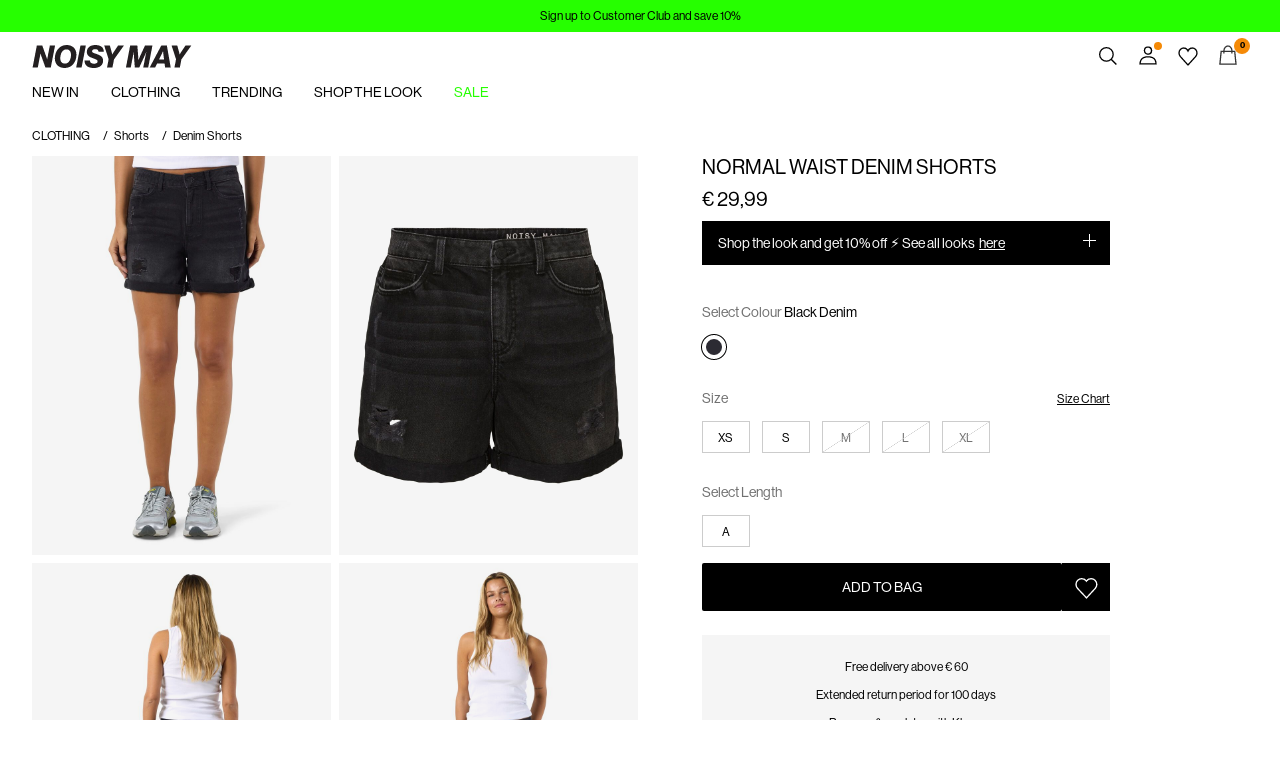

--- FILE ---
content_type: text/html;charset=UTF-8
request_url: https://www.noisymay.com/en-it/normal-waist-denim-shorts-27010865_BlackDenim.html
body_size: 24210
content:


























































<!DOCTYPE html>
<html lang="en"
data-locale="en_IT"
data-environment="2"
data-t="2026-01-26T17:53:35.780Z"
>
<head>

<script type="text/javascript" src="https://www.noisymay.com/en-it/uncached" defer></script>



    
    <script>
        dataLayer = [{"page":{"brand":"nm","market":"IT","lang":"en","type":"pdp"},"ecommerce":{"currencyCode":"EUR","detail":{"actionField":{"list":"packshot"},"products":[{"name":"NORMAL WAIST DENIM SHORTS","id":"5714505607453","brand":"nm","coupon":"nm-shopthelook-discount","category":"Shorts","inStockFlag":1,"bodyType":"","subbrand":"Noisy may","colorFamily":"Black","colorPattern":"27010865_BlackDenim","variant":"XL","gender":"Female","length":"A","waist":"Normalh&ouml;g midja","material":"100% Cotton","price":"29.99","salesPrice":"29.99","quantity":"","articleNumber":"27010865","item_list_id":null}],"productVariants":["27010865_BlackDenim"]}}}];
    </script>

    <script>
        window.dataLayer.push({
            originalLocation: document.location.protocol + '//' +
                document.location.hostname +
                document.location.pathname +
                document.location.search
        });
    </script>





<script>
    if (!('customElements' in window)) {
        location.replace("/en-it/incompatiblebrowser");
    }
</script>

<script>
    if (/Highstreet/i.test(navigator.userAgent)) {
        document.documentElement.classList.add('highstreet-app');
    }

    if (/canvas/i.test(navigator.userAgent)) {
        document.documentElement.classList.add('canvas-app');
    }
</script>

<script defer type="text/javascript" src="/on/demandware.static/Sites-nm-Site/-/en_IT/v1769438215193/js/main.js"></script>

    <script defer type="text/javascript" src="/on/demandware.static/Sites-nm-Site/-/en_IT/v1769438215193/js/productDetail.js"
        >
    </script>


<meta charset="UTF-8">
<meta http-equiv="x-ua-compatible" content="ie=edge">
<meta name="viewport" content="width=device-width, initial-scale=1.0, minimum-scale=1.0, maximum-scale=2.0">


















    <script>
        window.lipscoreEnabled = false;
    </script>








    <script type="text/javascript">
        window.addEventListener('load', function(){
            if(window.top !== window.self){
                return;
            }

            if (/Highstreet/i.test(navigator.userAgent)) {
                return;
            }

            var script = document.createElement('script');
            script.setAttribute('id', "CookieConsent");
            script.setAttribute('data-culture', "en");
            script.src = 'https://policy.app.cookieinformation.com/uc.js';
            document.head.appendChild(script);
        }, false);

        window.addEventListener('CookieInformationAPIReady', function() {
            if (window.location.href.includes('privacy-policy.html') || 
                window.location.href.includes('cookie-policy.html')) {
                var t = setTimeout(() => {
                    (typeof hideCookieBanner === 'function') && hideCookieBanner();
                    clearTimeout(t);
                }, 10);
            }
        });
    </script>

    

    
    
    <script type="text/javascript">
        function gtag() { dataLayer.push(arguments); }
        gtag('set', 'developer_id.dNzMyY2', true);
        gtag('consent', 'default',
            {
                'ad_storage': 'denied',
                'analytics_storage': 'denied'
            }
        );

        function cookieInformationUpdateConsent () {    
            const cookieCatStatistic = window.CookieInformation.getConsentGivenFor('cookie_cat_statistic');
            if (cookieCatStatistic) {
                window.gtag('consent', 'update', { 'analytics_storage': 'granted' });
            }

            const cookieCatFunctional = window.CookieInformation.getConsentGivenFor('cookie_cat_functional');
            if (cookieCatFunctional) {
                window.gtag('consent', 'update', { 'ad_storage': 'granted' });
            }
        }

        window.addEventListener('CookieInformationConsentGiven', cookieInformationUpdateConsent);
    </script>




<!-- TrustBox script -->



<!-- End TrustBox script -->















<title>NORMAL WAIST DENIM SHORTS | Black | NOISY MAY®</title>

<meta name="description" content="Embrace fashion and comfort with Women's NORMAL WAIST DENIM SHORTS in Black - Explore trendy and urban styles by NOISY MAY. Shop online ✓ 100-day returns ✓"/>
<meta name="keywords" content="Noisy May"/>









    


<!--Google Tag Manager-->


<script>
    window.addEventListener('DOMContentLoaded', function(){
        var l = 'dataLayer';
        window[l] = window[l] || [];
        window[l].push({
            'gtm.start': new Date().getTime(),
            event: 'gtm.js'
        });

        var f = document.getElementsByTagName('script')[0],
            j = document.createElement('script'),
            dl = l != 'dataLayer' ? '&l=' + l : '';
        j.async = true;
        j.src = '//' + 'sst.noisymay.com' + '/gtm.js?id=' + 'GTM-M8L8QRK' + dl;
        f.parentNode.insertBefore(j, f);
    }, false);
</script>

<!--End Google TagManager-->



    
        <meta property="og:image" content="https://www.noisymay.com/on/demandware.static/-/Sites-pim-catalog/default/dw433495b8/pim-static/NM/27010865/27010865_BlackDenim_001.jpg">
    

    
        <meta property="og:type" content="product">
    

    
        <meta property="og:site_name" content="Noisy May">
    

    
        <meta property="og:price:amount" content="29.99">
    

    
        <meta property="og:price:currency" content="EUR">
    

    
        <meta property="og:title" content="NORMAL WAIST DENIM SHORTS | Black | NOISY MAY&reg;">
    

    

    
        <meta property="og:description" content="Embrace fashion and comfort with Women&#39;s NORMAL WAIST DENIM SHORTS in Black - Explore trendy and urban styles by NOISY MAY. Shop online ✓ 100-day returns ✓">
    

    
        <meta name="robots" content="index,follow">
    

    
        <meta property="og:url" content="https://www.noisymay.com/en-it/normal-waist-denim-shorts-27010865_BlackDenim.html">
    


<link rel="icon" type="image/png" href="/on/demandware.static/Sites-nm-Site/-/default/dwd905bb1d/images/favicon-16x16.png" sizes="16x16" />





    
    <link rel="preload" href="/on/demandware.static/Sites-nm-Site/-/en_IT/v1769438215193/fonts/NeueHaasDisplayRoman.woff2" as="font" type="font/woff2" crossorigin="anonymous" />


<link rel="stylesheet" href="/on/demandware.static/Sites-nm-Site/-/en_IT/v1769438215193/css/global.css" />


    <link rel="stylesheet" href="/on/demandware.static/Sites-nm-Site/-/en_IT/v1769438215193/css/product/detail.css"  />

    <link rel="stylesheet" href="/on/demandware.static/Sites-nm-Site/-/en_IT/v1769438215193/css/product/size_guide.css"  />



    <meta name="google-site-verification" content="oSlUZYsvvuKjQqwUm4ebRro6mzjvYPPicGePiyWV9m4" />












<!--<script type="text/javascript">-->
<!--</script>-->







<link rel="canonical" href="https://www.noisymay.com/en-it/normal-waist-denim-shorts-27010865_BlackDenim.html"/>




<link rel="alternate" href="https://www.noisymay.com/en-gb/normal-waist-denim-shorts-27010865_BlackDenim.html" hreflang="en-GB" />

<link rel="alternate" href="https://www.noisymay.com/fr-fr/--taille-classique-shorts-en-jean-27010865_BlackDenim.html" hreflang="fr-FR" />

<link rel="alternate" href="https://www.noisymay.com/de-de/normal-waist-jeansshorts-27010865_BlackDenim.html" hreflang="de-DE" />

<link rel="alternate" href="https://www.noisymay.com/en-nl/normal-waist-denim-shorts-27010865_BlackDenim.html" hreflang="en-NL" />

<link rel="alternate" href="https://www.noisymay.com/en-pl/normal-waist-denim-shorts-27010865_BlackDenim.html" hreflang="en-PL" />

<link rel="alternate" href="https://www.noisymay.com/en-de/normal-waist-denim-shorts-27010865_BlackDenim.html" hreflang="en-DE" />

<link rel="alternate" href="https://www.noisymay.com/en-no/normal-waist-denim-shorts-27010865_BlackDenim.html" hreflang="en-NO" />

<link rel="alternate" href="https://www.noisymay.com/it-it/shorts-in-denim-27010865_BlackDenim.html" hreflang="it-IT" />

<link rel="alternate" href="https://www.noisymay.com/en-be/normal-waist-denim-shorts-27010865_BlackDenim.html" hreflang="en-BE" />

<link rel="alternate" href="https://www.noisymay.com/en-fi/normal-waist-denim-shorts-27010865_BlackDenim.html" hreflang="en-FI" />

<link rel="alternate" href="https://www.noisymay.com/pl-pl/klasyczny-stan-jeansowe-szorty-27010865_BlackDenim.html" hreflang="pl-PL" />

<link rel="alternate" href="https://www.noisymay.com/no-no/normal-midje-olashorts-27010865_BlackDenim.html" hreflang="no-NO" />

<link rel="alternate" href="https://www.noisymay.com/en-es/normal-waist-denim-shorts-27010865_BlackDenim.html" hreflang="en-ES" />

<link rel="alternate" href="https://www.noisymay.com/en-it/normal-waist-denim-shorts-27010865_BlackDenim.html" hreflang="en-IT" />

<link rel="alternate" href="https://www.noisymay.com/fr-ch/--taille-classique-shorts-en-jean-27010865_BlackDenim.html" hreflang="fr-CH" />

<link rel="alternate" href="https://www.noisymay.com/fi-fi/normaalivyoetaroeiset-farkkushortsit-27010865_BlackDenim.html" hreflang="fi-FI" />

<link rel="alternate" href="https://www.noisymay.com/en-at/normal-waist-denim-shorts-27010865_BlackDenim.html" hreflang="en-AT" />

<link rel="alternate" href="https://www.noisymay.com/en-ie/normal-waist-denim-shorts-27010865_BlackDenim.html" hreflang="en-IE" />

<link rel="alternate" href="https://www.noisymay.com/de-ch/normal-waist-jeansshorts-27010865_BlackDenim.html" hreflang="de-CH" />

<link rel="alternate" href="https://www.noisymay.com/en-ch/normal-waist-denim-shorts-27010865_BlackDenim.html" hreflang="en-CH" />

<link rel="alternate" href="https://www.noisymay.com/sv-se/normal-midja-jeansshorts-27010865_BlackDenim.html" hreflang="sv-SE" />

<link rel="alternate" href="https://www.noisymay.com/da-dk/normal-talje-denimshorts-27010865_BlackDenim.html" hreflang="da-DK" />

<link rel="alternate" href="https://www.noisymay.com/nl-nl/regular-waist-denim-short-27010865_BlackDenim.html" hreflang="nl-NL" />

<link rel="alternate" href="https://www.noisymay.com/en-dk/normal-waist-denim-shorts-27010865_BlackDenim.html" hreflang="en-DK" />

<link rel="alternate" href="https://www.noisymay.com/de-at/normal-waist-jeansshorts-27010865_BlackDenim.html" hreflang="de-AT" />

<link rel="alternate" href="https://www.noisymay.com/nl-be/regular-waist-denim-short-27010865_BlackDenim.html" hreflang="nl-BE" />

<link rel="alternate" href="https://www.noisymay.com/en-fr/normal-waist-denim-shorts-27010865_BlackDenim.html" hreflang="en-FR" />

<link rel="alternate" href="https://www.noisymay.com/es-es/pantalones-cortos-vaqueros-27010865_BlackDenim.html" hreflang="es-ES" />

<link rel="alternate" href="https://www.noisymay.com/en-se/normal-waist-denim-shorts-27010865_BlackDenim.html" hreflang="en-SE" />

<link rel="alternate" href="https://www.noisymay.com/fr-be/--taille-classique-shorts-en-jean-27010865_BlackDenim.html" hreflang="fr-BE" />

<link rel="alternate" href="https://www.noisymay.com/en-gb/normal-waist-denim-shorts-27010865_BlackDenim.html" hreflang="x-default" />


<script type="text/javascript">//<!--
/* <![CDATA[ (head-active_data.js) */
var dw = (window.dw || {});
dw.ac = {
    _analytics: null,
    _events: [],
    _category: "",
    _searchData: "",
    _anact: "",
    _anact_nohit_tag: "",
    _analytics_enabled: "true",
    _timeZone: "Europe/Amsterdam",
    _capture: function(configs) {
        if (Object.prototype.toString.call(configs) === "[object Array]") {
            configs.forEach(captureObject);
            return;
        }
        dw.ac._events.push(configs);
    },
	capture: function() { 
		dw.ac._capture(arguments);
		// send to CQ as well:
		if (window.CQuotient) {
			window.CQuotient.trackEventsFromAC(arguments);
		}
	},
    EV_PRD_SEARCHHIT: "searchhit",
    EV_PRD_DETAIL: "detail",
    EV_PRD_RECOMMENDATION: "recommendation",
    EV_PRD_SETPRODUCT: "setproduct",
    applyContext: function(context) {
        if (typeof context === "object" && context.hasOwnProperty("category")) {
        	dw.ac._category = context.category;
        }
        if (typeof context === "object" && context.hasOwnProperty("searchData")) {
        	dw.ac._searchData = context.searchData;
        }
    },
    setDWAnalytics: function(analytics) {
        dw.ac._analytics = analytics;
    },
    eventsIsEmpty: function() {
        return 0 == dw.ac._events.length;
    }
};
/* ]]> */
// -->
</script>
<script type="text/javascript">//<!--
/* <![CDATA[ (head-cquotient.js) */
var CQuotient = window.CQuotient = {};
CQuotient.clientId = 'bdtc-nm';
CQuotient.realm = 'BDTC';
CQuotient.siteId = 'nm';
CQuotient.instanceType = 'prd';
CQuotient.locale = 'en_IT';
CQuotient.fbPixelId = '__UNKNOWN__';
CQuotient.activities = [];
CQuotient.cqcid='';
CQuotient.cquid='';
CQuotient.cqeid='';
CQuotient.cqlid='';
CQuotient.apiHost='api.cquotient.com';
/* Turn this on to test against Staging Einstein */
/* CQuotient.useTest= true; */
CQuotient.useTest = ('true' === 'false');
CQuotient.initFromCookies = function () {
	var ca = document.cookie.split(';');
	for(var i=0;i < ca.length;i++) {
	  var c = ca[i];
	  while (c.charAt(0)==' ') c = c.substring(1,c.length);
	  if (c.indexOf('cqcid=') == 0) {
		CQuotient.cqcid=c.substring('cqcid='.length,c.length);
	  } else if (c.indexOf('cquid=') == 0) {
		  var value = c.substring('cquid='.length,c.length);
		  if (value) {
		  	var split_value = value.split("|", 3);
		  	if (split_value.length > 0) {
			  CQuotient.cquid=split_value[0];
		  	}
		  	if (split_value.length > 1) {
			  CQuotient.cqeid=split_value[1];
		  	}
		  	if (split_value.length > 2) {
			  CQuotient.cqlid=split_value[2];
		  	}
		  }
	  }
	}
}
CQuotient.getCQCookieId = function () {
	if(window.CQuotient.cqcid == '')
		window.CQuotient.initFromCookies();
	return window.CQuotient.cqcid;
};
CQuotient.getCQUserId = function () {
	if(window.CQuotient.cquid == '')
		window.CQuotient.initFromCookies();
	return window.CQuotient.cquid;
};
CQuotient.getCQHashedEmail = function () {
	if(window.CQuotient.cqeid == '')
		window.CQuotient.initFromCookies();
	return window.CQuotient.cqeid;
};
CQuotient.getCQHashedLogin = function () {
	if(window.CQuotient.cqlid == '')
		window.CQuotient.initFromCookies();
	return window.CQuotient.cqlid;
};
CQuotient.trackEventsFromAC = function (/* Object or Array */ events) {
try {
	if (Object.prototype.toString.call(events) === "[object Array]") {
		events.forEach(_trackASingleCQEvent);
	} else {
		CQuotient._trackASingleCQEvent(events);
	}
} catch(err) {}
};
CQuotient._trackASingleCQEvent = function ( /* Object */ event) {
	if (event && event.id) {
		if (event.type === dw.ac.EV_PRD_DETAIL) {
			CQuotient.trackViewProduct( {id:'', alt_id: event.id, type: 'raw_sku'} );
		} // not handling the other dw.ac.* events currently
	}
};
CQuotient.trackViewProduct = function(/* Object */ cqParamData){
	var cq_params = {};
	cq_params.cookieId = CQuotient.getCQCookieId();
	cq_params.userId = CQuotient.getCQUserId();
	cq_params.emailId = CQuotient.getCQHashedEmail();
	cq_params.loginId = CQuotient.getCQHashedLogin();
	cq_params.product = cqParamData.product;
	cq_params.realm = cqParamData.realm;
	cq_params.siteId = cqParamData.siteId;
	cq_params.instanceType = cqParamData.instanceType;
	cq_params.locale = CQuotient.locale;
	
	if(CQuotient.sendActivity) {
		CQuotient.sendActivity(CQuotient.clientId, 'viewProduct', cq_params);
	} else {
		CQuotient.activities.push({activityType: 'viewProduct', parameters: cq_params});
	}
};
/* ]]> */
// -->
</script>
<!-- Demandware Apple Pay -->

<style type="text/css">ISAPPLEPAY{display:inline}.dw-apple-pay-button,.dw-apple-pay-button:hover,.dw-apple-pay-button:active{background-color:black;background-image:-webkit-named-image(apple-pay-logo-white);background-position:50% 50%;background-repeat:no-repeat;background-size:75% 60%;border-radius:5px;border:1px solid black;box-sizing:border-box;margin:5px auto;min-height:30px;min-width:100px;padding:0}
.dw-apple-pay-button:after{content:'Apple Pay';visibility:hidden}.dw-apple-pay-button.dw-apple-pay-logo-white{background-color:white;border-color:white;background-image:-webkit-named-image(apple-pay-logo-black);color:black}.dw-apple-pay-button.dw-apple-pay-logo-white.dw-apple-pay-border{border-color:black}</style>


    
        <script type="application/ld+json">
            {"@context":"https://schema.org/","@type":"Product","name":"NORMAL WAIST DENIM SHORTS","description":"- Denim shorts with normal waist - Regular fit - Soft cotton material - Five pockets - Distressed details - Turn up details.  - Inseam: 11 cm in a size S Denim shorts with normal waist, distressed details and turn up details. Style the denim shorts with a t-shirt and sneakers for an effortless summer look.","mpn":"27010865_BlackDenim","sku":"27010865_BlackDenim","color":"Black","brand":{"@type":"Brand","name":"Noisy May"},"image":["https://www.noisymay.com/dw/image/v2/BDTC_PRD/on/demandware.static/-/Sites-pim-catalog/default/dw8f7c3b3f/pim-static/NM/27010865/27010865_BlackDenim_003.jpg?sw=900&sh=1200&strip=false","https://www.noisymay.com/dw/image/v2/BDTC_PRD/on/demandware.static/-/Sites-pim-catalog/default/dw433495b8/pim-static/NM/27010865/27010865_BlackDenim_001.jpg?sw=900&sh=1200&strip=false","https://www.noisymay.com/dw/image/v2/BDTC_PRD/on/demandware.static/-/Sites-pim-catalog/default/dw580e6054/pim-static/NM/27010865/27010865_BlackDenim_005.jpg?sw=900&sh=1200&strip=false","https://www.noisymay.com/dw/image/v2/BDTC_PRD/on/demandware.static/-/Sites-pim-catalog/default/dw3c309f50/pim-static/NM/27010865/27010865_BlackDenim_004.jpg?sw=900&sh=1200&strip=false","https://www.noisymay.com/dw/image/v2/BDTC_PRD/on/demandware.static/-/Sites-pim-catalog/default/dwb34fcafa/pim-static/NM/27010865/27010865_BlackDenim_006.jpg?sw=900&sh=1200&strip=false","https://www.noisymay.com/dw/image/v2/BDTC_PRD/on/demandware.static/-/Sites-pim-catalog/default/dw5757589a/pim-static/NM/27010865/27010865_BlackDenim_007.jpg?sw=900&sh=1200&strip=false","https://www.noisymay.com/dw/image/v2/BDTC_PRD/on/demandware.static/-/Sites-pim-catalog/default/dwc8e812be/pim-static/NM/27010865/27010865_BlackDenim_002.jpg?sw=900&sh=1200&strip=false","https://www.noisymay.com/dw/image/v2/BDTC_PRD/on/demandware.static/-/Sites-pim-catalog/default/dwedb6d3bb/pim-static/NM/27010865/27010865_BlackDenim_008.jpg?sw=900&sh=1200&strip=false"],"offers":{"url":"https://www.noisymay.com/en-it/normal-waist-denim-shorts-27010865_BlackDenim.html","@type":"Offer","priceCurrency":"EUR","price":"29.99","availability":"https://schema.org/InStock","shippingDetails":[{"@type":"OfferShippingDetails","shippingLabel":"EXPRESS","shippingDestination":{"@type":"DefinedRegion","addressCountry":"IT"},"shippingRate":{"@type":"MonetaryAmount","value":"14.95","currency":"EUR"},"deliveryTime":{"@type":"ShippingDeliveryTime","handlingTime":{"@type":"QuantitativeValue","minValue":1,"maxValue":2,"unitCode":"d"},"transitTime":{"@type":"QuantitativeValue","minValue":1,"maxValue":2,"unitCode":"d"}}},{"@type":"OfferShippingDetails","shippingLabel":"STANDARD","shippingDestination":{"@type":"DefinedRegion","addressCountry":"IT"},"shippingRate":{"@type":"MonetaryAmount","value":"4.95","currency":"EUR"},"deliveryTime":{"@type":"ShippingDeliveryTime","handlingTime":{"@type":"QuantitativeValue","minValue":5,"maxValue":6,"unitCode":"d"},"transitTime":{"@type":"QuantitativeValue","minValue":1,"maxValue":5,"unitCode":"d"}}}]}}
        </script>
    
        <script type="application/ld+json">
            {"@context":"https://schema.org/","@type":"ProductGroup","productGroupID":"27010865","name":"NORMAL WAIST DENIM SHORTS","description":"- Denim shorts with normal waist - Regular fit - Soft cotton material - Five pockets - Distressed details - Turn up details.  - Inseam: 11 cm in a size S Denim shorts with normal waist, distressed details and turn up details. Style the denim shorts with a t-shirt and sneakers for an effortless summer look.","brand":{"@type":"Brand","name":"Noisy May"},"variesBy":["https://schema.org/color","https://schema.org/size","https://schema.org/length"],"hasVariant":[{"@context":"https://schema.org/","@type":"Product","sku":"27010865_BlackDenim","gtin13":"5714505607453","name":"NORMAL WAIST DENIM SHORTS","color":"Black","size":"XL","length":"A","image":"https://www.noisymay.com/dw/image/v2/BDTC_PRD/on/demandware.static/-/Sites-pim-catalog/default/dw433495b8/pim-static/NM/27010865/27010865_BlackDenim_001.jpg?sw=900&sh=1200&strip=false","offers":{"@type":"Offer","url":"https://www.noisymay.com/en-it/normal-waist-denim-shorts-5714505607453.html","priceCurrency":"EUR","price":"29.99","availability":"https://schema.org/OutOfStock"}},{"@context":"https://schema.org/","@type":"Product","sku":"27010865_BlackDenim","gtin13":"5714503641305","name":"NORMAL WAIST DENIM SHORTS","color":"Black","size":"M","length":"A","image":"https://www.noisymay.com/dw/image/v2/BDTC_PRD/on/demandware.static/-/Sites-pim-catalog/default/dw433495b8/pim-static/NM/27010865/27010865_BlackDenim_001.jpg?sw=900&sh=1200&strip=false","offers":{"@type":"Offer","url":"https://www.noisymay.com/en-it/normal-waist-denim-shorts-5714503641305.html","priceCurrency":"EUR","price":"29.99","availability":"https://schema.org/OutOfStock"}},{"@context":"https://schema.org/","@type":"Product","sku":"27010865_BlackDenim","gtin13":"5714505607446","name":"NORMAL WAIST DENIM SHORTS","color":"Black","size":"L","length":"A","image":"https://www.noisymay.com/dw/image/v2/BDTC_PRD/on/demandware.static/-/Sites-pim-catalog/default/dw433495b8/pim-static/NM/27010865/27010865_BlackDenim_001.jpg?sw=900&sh=1200&strip=false","offers":{"@type":"Offer","url":"https://www.noisymay.com/en-it/normal-waist-denim-shorts-5714505607446.html","priceCurrency":"EUR","price":"29.99","availability":"https://schema.org/OutOfStock"}},{"@context":"https://schema.org/","@type":"Product","sku":"27010865_BlackDenim","gtin13":"5714505607439","name":"NORMAL WAIST DENIM SHORTS","color":"Black","size":"S","length":"A","image":"https://www.noisymay.com/dw/image/v2/BDTC_PRD/on/demandware.static/-/Sites-pim-catalog/default/dw433495b8/pim-static/NM/27010865/27010865_BlackDenim_001.jpg?sw=900&sh=1200&strip=false","offers":{"@type":"Offer","url":"https://www.noisymay.com/en-it/normal-waist-denim-shorts-5714505607439.html","priceCurrency":"EUR","price":"29.99","availability":"https://schema.org/InStock"}},{"@context":"https://schema.org/","@type":"Product","sku":"27010865_BlackDenim","gtin13":"5714509923849","name":"NORMAL WAIST DENIM SHORTS","color":"Black","size":"L","length":"A","image":"https://www.noisymay.com/dw/image/v2/BDTC_PRD/on/demandware.static/-/Sites-pim-catalog/default/dw433495b8/pim-static/NM/27010865/27010865_BlackDenim_001.jpg?sw=900&sh=1200&strip=false","offers":{"@type":"Offer","url":"https://www.noisymay.com/en-it/normal-waist-denim-shorts-5714509923849.html","priceCurrency":"EUR","price":"29.99","availability":"https://schema.org/OutOfStock"}},{"@context":"https://schema.org/","@type":"Product","sku":"27010865_BlackDenim","gtin13":"5714509923856","name":"NORMAL WAIST DENIM SHORTS","color":"Black","size":"XL","length":"A","image":"https://www.noisymay.com/dw/image/v2/BDTC_PRD/on/demandware.static/-/Sites-pim-catalog/default/dw433495b8/pim-static/NM/27010865/27010865_BlackDenim_001.jpg?sw=900&sh=1200&strip=false","offers":{"@type":"Offer","url":"https://www.noisymay.com/en-it/normal-waist-denim-shorts-5714509923856.html","priceCurrency":"EUR","price":"29.99","availability":"https://schema.org/OutOfStock"}},{"@context":"https://schema.org/","@type":"Product","sku":"27010865_BlackDenim","gtin13":"5714505607422","name":"NORMAL WAIST DENIM SHORTS","color":"Black","size":"XS","length":"A","image":"https://www.noisymay.com/dw/image/v2/BDTC_PRD/on/demandware.static/-/Sites-pim-catalog/default/dw433495b8/pim-static/NM/27010865/27010865_BlackDenim_001.jpg?sw=900&sh=1200&strip=false","offers":{"@type":"Offer","url":"https://www.noisymay.com/en-it/normal-waist-denim-shorts-5714505607422.html","priceCurrency":"EUR","price":"29.99","availability":"https://schema.org/InStock"}}]}
        </script>
    
        <script type="application/ld+json">
            {"@context":"https://schema.org/","@type":"BreadcrumbList","itemListElement":[{"@type":"ListItem","position":1,"item":{"@id":"https://www.noisymay.com/en-it/home","name":"Home"}},{"@type":"ListItem","position":2,"item":{"@id":"/en-it/clothing/","name":"CLOTHING"}},{"@type":"ListItem","position":3,"item":{"@id":"/en-it/clothing/shorts/","name":"Shorts"}},{"@type":"ListItem","position":4,"item":{"@id":"/en-it/shorts/denim-shorts/","name":"Denim Shorts"}}]}
        </script>
    



<meta name=version content=1.0.1216 />

</head>
<body
id="site-nm"
data-ping-url="https://www.noisymay.com/en-it/ping"
data-wishlist-enabled="true"
data-wishlist-add="/en-it/wishlist/addproduct"
data-wishlist-remove="/on/demandware.store/Sites-nm-Site/en_IT/Wishlist-RemoveProduct"
data-wishlist="/on/demandware.store/Sites-nm-Site/en_IT/Wishlist-GetListJson"
data-mc-url="/on/demandware.store/Sites-nm-Site/en_IT/MCAnalytics-Handle"
class="page-product-show"
>
<!-- VoyadoTracking Script --><script>(function (i, s, o, g, r, a, m) {i['VoyadoAnalyticsObject'] = r;i[r] = i[r] || function () { (i[r].q = i[r].q || []).push(arguments) }, i[r].l = 1 * new Date();a = s.createElement(o), m = s.getElementsByTagName(o)[0];a.async = 1;a.src = g;m.parentNode.insertBefore(a, m)})(window, document, 'script', 'https://assets.voyado.com/jsfiles/analytics_0.1.7.min.js', 'va');va('setTenant', 'noisymay');</script><!-- End VoyadoTracking Script --><!-- VoyadoTracking Variables --><script>window.VOYADO_TRACKING = true; 
window.VOYADO_TRACK_PRODUCT_VIEW = true; 
window.VOYADO_TRACK_ABANDONED_CART = true; 
window.VOYADO_GET_CONTACT_URL = '/on/demandware.store/Sites-nm-Site/en_IT/VoyadoTracking-GetContactId'; 
window.VOYADO_GET_CART_URL = '/on/demandware.store/Sites-nm-Site/en_IT/VoyadoTracking-GetCart'; 
</script><!-- End VoyadoTracking Variables --><!-- VoyadoTracking PDP --><script>window.VOYADO_TRIGGER_PVIEW = true; 
window.VOYADO_PVIEW_PID = '5714505607453'; 
window.VOYADO_PVIEW_CAT = 'Denim Shorts'; 
</script><!-- End VoyadoTracking PDP --><!-- Relewise Script --><script>(function (i, s, o, g, r, a, m) {a = s.createElement(o), m = s.getElementsByTagName(o)[0];a.async = 1;a.src = g;m.parentNode.insertBefore(a, m)})(window, document, 'script', 'https://www.noisymay.com/on/demandware.store/Sites-nm-Site/en_IT/Relewise-Tracking');</script><!-- End Relewise Tracking Script -->

<svg version="1.1" xmlns="http://www.w3.org/2000/svg" xmlns:xlink="http://www.w3.org/2000/svg" style="display: none;">
    <defs>
        <g id="icon-wishlist">
            <path d="M12.3012 18.5199L6.97882 12.9076C6.36706 12.2578 6 11.3716 6 10.4855C6 8.53594 7.52941 6.99994 9.42588 6.99994C10.5882 6.99994 11.6282 7.59071 12.24 8.47686C12.8518 7.59071 13.9529 6.99994 15.0541 6.99994C16.9506 6.99994 18.48 8.53594 18.48 10.4855C18.48 11.3716 18.1129 12.2578 17.5012 12.9076L12.3012 18.5199Z" />
        </g>
        <g id="icon-wishlist-service">
            <path fill-rule="evenodd" clip-rule="evenodd" d="M21 9.00708C21 6.24175 18.8937 4 16.2955 4C14.379 4 12.7333 5.22144 12 6.97114C11.2666 5.22144 9.62096 4 7.70454 4C5.10631 4 3 6.24176 3 9.00708C3 10.3599 3.50631 11.5851 4.32545 12.4862L11.9823 21L19.6746 12.4862C20.4937 11.5851 21 10.3599 21 9.00708Z" stroke="#000000" />
        </g>
        <g id="icon-toggle-four">
            <rect width="7" height="7"/>
            <rect x="9" width="7" height="7"/>
            <rect y="9" width="7" height="7"/>
            <rect x="9" y="9" width="7" height="7"/>
        </g>
        <g id="icon-toggle-two">
            <rect width="7" height="16"/>
            <rect x="9" width="7" height="16"/>
        </g>
        <g id="icon-toggle-one">
            <rect width="16" height="16"/>
        </g>
    </defs>
</svg>




<!--Google Tag Manager-->

<noscript>
<iframe src="//sst.noisymay.com/ns.html?id=GTM-M8L8QRK" height="0" width="0" style="display:none;visibility:hidden;"></iframe>
</noscript>

<!--End Google Tag Manager-->
<div class="page" data-action="Product-Show" data-querystring="pid=27010865_BlackDenim">















































	 


	


    
        
        
        <div class="slim-banner " data-layer-promotion-view="{&quot;id&quot;:&quot;Slim banner&quot;,&quot;name&quot;:&quot;Slim banner widget&quot;,&quot;row_id&quot;:&quot;slim-header-banner&quot;,&quot;column_id&quot;:1}">
            <div class="slim-banner-wrapper">
                
                    
                    
                        
                        
                            
                                <style type="text/css">
                                    .slim-banner { background-color: #26ff00 !important;}
.slim-banner .slim-banner-controls { background-color: #26ff00 !important;}
.slim-banner, .slim-banner a { color: #000000 !important;}
.slim-banner .slim-banner-controls .slim-banner-button { background-color: #000000 !important;}
                                </style>
                            
                            <p
                                data-id="nm-cc"
                                data-layer-action="widgetClick"
                                data-layer-click-info="{&quot;event&quot;:&quot;promotionClick&quot;,&quot;ecommerce&quot;:{&quot;promoClick&quot;:{&quot;promotions&quot;:[{&quot;id&quot;:&quot;Slim banner&quot;,&quot;name&quot;:&quot;Slim banner widget&quot;,&quot;row_id&quot;:&quot;slim-header-banner&quot;,&quot;column_id&quot;:1}]}}}"
                                data-promo-action-info="CTA | Position 0">
                                <a href="https://www.noisymay.com/share?register=true&sc=slimbanner">Sign up to Customer Club and save 10%</a>
                            </p>
                        
                    
                
                
            </div>
        </div>
        <script type="text/javascript">
            if (false || !/canvas/i.test(navigator.userAgent)) {
                document.body.classList.add('slim-banner--visible');
            }
        </script>
    

 
	



<div class="menu-overlay menu-overlay--backdrop" aria-hidden="true"></div>

<div class="mini-cart-overlay" aria-hidden="true"></div>
<div class="account-menu-overlay" aria-hidden="true"></div>


<div class="service-bar__top-navigation">
    <button
        class="service-bar__back-button js-back-button"
        title="Go Back"
        data-home-link="https://www.noisymay.com/en-it/home"
        aria-label="Go Back"></button>

    

    <button 
        class="service-bar__search-button-app icon__link"
        title="Search"
        data-placeholder="Search"
        data-event-label="App Top Bar"
        aria-label="Search"></button>
</div>

<div class="service-bar__bottom-navigation">
    <a 
        class="bottom-navigation__home-button "
        title="Home"
        href="/en-it/home"
        data-layer-action="serviceBarIconClick"
        data-label="Home | App Bottom Bar">
        <svg viewBox="0 0 24 24">
            <use href="https://www.noisymay.com/on/demandware.static/Sites-nm-Site/-/en_IT/v1769438215193/images/icon-defs-app.svg#icon-home-app"></use>
        </svg>
        <span>Home</span>
    </a>

    <button 
        class="bottom-navigation__menu-button js-menu-burger-button-app"
        title="Menu"
        data-menu-action="openMenu"
        data-menu-label="App Bottom Bar"
        aria-label="Menu">
        <svg viewBox="0 0 24 24">
            <use href="https://www.noisymay.com/on/demandware.static/Sites-nm-Site/-/en_IT/v1769438215193/images/icon-defs-app.svg#icon-burger-app"></use>
        </svg>
        <span>Menu</span>
    </button>

    <a 
        class="bottom-navigation__wishlist-button "
        title="Wishlist"
        href="/en-it/wishlist"
        data-layer-action="serviceBarIconClick"
        data-label="Wishlist | App Bottom Bar">
        <svg viewBox="0 0 24 24">
            <use href="https://www.noisymay.com/on/demandware.static/Sites-nm-Site/-/en_IT/v1769438215193/images/icon-defs-app.svg#icon-wishlist-app"></use>
        </svg>
        <span>Wishlist</span>
    </a>

    <a 
        class="bottom-navigation__minicart-button "
        title="Bag"
        href="/en-it/cart"
        data-action-url="/en-it/minicart"
        data-layer-action="serviceBarIconClick"
        data-label="Bag | App Bottom Bar">
        <svg viewBox="0 0 24 24">
            <use href="https://www.noisymay.com/on/demandware.static/Sites-nm-Site/-/en_IT/v1769438215193/images/icon-defs-app.svg#icon-minicart-app"></use>
        </svg>
        <span>Bag</span>
    </a>

    
    <a 
        class="bottom-navigation__account-button js-registered hidden "
        title="Account"
        href="/en-it/account"
        data-layer-action="serviceBarIconClick"
        data-label="My account | App Bottom Bar">
        <svg viewBox="0 0 24 24">
            <use href="https://www.noisymay.com/on/demandware.static/Sites-nm-Site/-/en_IT/v1769438215193/images/icon-defs-app.svg#icon-account-app"></use>
        </svg>
        <span>Account</span>
    </a>
    <a 
        class="bottom-navigation__account-button js-unregistered "
        title="Account"
        href="/en-it/login"
        data-layer-action="serviceBarIconClick"
        data-label="Sign in | App Bottom Bar">
        <svg viewBox="0 0 24 24">
            <use href="https://www.noisymay.com/on/demandware.static/Sites-nm-Site/-/en_IT/v1769438215193/images/icon-defs-app.svg#icon-account-app"></use>
        </svg>
        <span>Account</span>
        <span class="bottom-navigation__account-notification"></span>
    </a>
</div>



<div class="page-header-container">
    <header class="header header--primary  header--icon-bar">
    <div class="header__service-bar-mobile">
        <button class="service-bar-mobile__menu-button js-menu-burger-button"
            data-menu-action="openMenu"
            aria-label="Menu">
                <span class="service-bar__text-icon">Menu</span>
            </button>
        <div class="service-bar-mobile__search-placeholder"></div>
    </div>

    
    <div class="header__logo">
        <a
    href="/en-it/home"
    class="header__logo-link "
    title="Return to Home Page"
    data-layer-action="logoClick"
    tabindex="0">
</a>

    </div>

    
    



<div class="header__service-bar">
    <div class="service-bar">
        
        <div class="service-bar__search">
            <button class="service-bar__search-button service-bar__icon"
                    type="button"
                    title="Search"
                    data-placeholder="Search"
                    aria-label="Search">
                    <span class="service-bar__text-icon">Search</span> 
            </button>
        </div>

        
        <div class="service-bar__account  account-menu">
            <div class="account-menu__button js-registered hidden">
                <a class="service-bar__icon"
                    href="/en-it/account"
                    data-layer-action="myAccountClick"
                    data-label="My account"
                    title="My Account">
                    <span class="service-bar__text-icon">Account</span> 
                </a>
            </div>
            <div class="account-menu__button js-unregistered hidden">
                <a class=" service-bar__icon"
                    href="/en-it/login"
                    data-layer-action="myAccountClick"
                    data-label="Sign in"
                    title="Sign in">
                    <span class="service-bar__text-icon">Account</span> 
                </a>
                <span class="account-menu__button-notification"></span>
            </div>

            <div class="account-menu__flyout">
                <ul class="account-menu__list" tabindex="-1">
                    <li>
                        <a href="/en-it/account" 
                            tabindex="-1" 
                            aria-hidden="true"
                            data-layer-action="myAccountDropdownClick"
                            data-label="Dashboard"
                        >
                            Overview
                        </a>
                    </li>
                    <li>
                        <a href="https://www.noisymay.com/en-it/account/orders"
                            tabindex="-1" 
                            aria-hidden="true"
                            data-layer-action="myAccountDropdownClick"
                            data-label="Order history"
                        >
                            Orders
                        </a>
                    </li>
                    
                    <li>
                        <a href="https://www.noisymay.com/en-it/account/profile"
                            tabindex="-1" 
                            aria-hidden="true"
                            data-layer-action="myAccountDropdownClick"
                            data-label="Profile"
                        >
                            Profile
                        </a>
                    </li>
                    
                        <li>
                            <a href="/en-it/account/newsletter-edit"
                                tabindex="-1" 
                                aria-hidden="true"
                                data-layer-action="myAccountDropdownClick"
                                data-label="Newsletter"
                            >
                                Newsletters
                            </a>
                        </li>
                    
                    <li class="account-menu__list-item account-menu__list-item--wishlist">
                        <a href="/en-it/wishlist"
                            tabindex="-1" 
                            aria-hidden="true"
                            data-layer-action="myAccountDropdownClick"
                            data-label="Wishlist"
                        >
                            Wishlist
                        </a>
                    </li>
                    <li>
                        <a href="https://www.noisymay.com/en-it/account/addresses"
                            tabindex="-1" 
                            aria-hidden="true"
                            data-layer-action="myAccountDropdownClick"
                            data-label="Addresses"
                        >
                            Addresses
                        </a>
                    </li>
                    <li class="account-menu__list-item account-menu__list-item--support">
                        <a href="https://support.noisymay.com/hc/en-it"
                            tabindex="-1" 
                            aria-hidden="true"
                            data-layer-action="myAccountDropdownClick"
                            data-label="Support"
                        >
                            Support
                        </a>
                    </li>
                    <li>
                        <a href="/en-it/logout"
                            tabindex="-1" 
                            aria-hidden="true"
                            data-layer-action="myAccountDropdownClick"
                            data-click-action="logout"
                            data-label="Sign out"
                        >
                            Sign Out
                        </a>
                    </li>
                </ul>
            </div>
        </div>

        
            
            <div class="service-bar__wishlist">
                <a class="service-bar__wishlist-button service-bar__icon"
                    href="/en-it/wishlist"
                    title="Wishlist"
                    data-layer-action="serviceBarIconClick"
                    data-label="Wishlist"
                >
                    <svg viewBox="0 0 24 24">
                        <use href="#icon-wishlist-service"></use>
                    </svg>

                    <span class="service-bar__wishlist-button__count hidden">
                        
                        0
                    </span>
                </a>
            </div>
        

        
        <div class="service-bar__minicart-button service-bar__icon mini-cart"
            href="/en-it/cart"
            data-action-url="/en-it/minicart"
            data-layer-action="serviceBarIconClick"
            data-label="Bag"
        >
            
<a href="https://www.noisymay.com/en-it/cart" title="Bag" aria-haspopup="true">
    <span class="service-bar__text-icon">Bag</span> 
    <span class="mini-cart__quantity mini-cart__quantity--hidden">
        
        0
    </span>
</a>
<div class="mini-cart__flyout">
    <div class="mini-cart__flyout__wrapper mini-cart__flyout__wrapper--placeholder loading-state-active-element">

    </div>
    <div class="remove-modal" id="removeProductModal" tabindex="-1" role="dialog" aria-labelledby="removeProductItemModal">
    <div class="remove-modal__content">
        <div class="remove-modal__body delete-confirmation-body" id="removeProductItemModal">
            Do you want to remove this product?
            <span class="remove-modal__bonus-info">Removing this product will also remove the free gift(s) from your bag.</span>
        </div>
        <div class="remove-modal__buttons">
            <button type="button" class="remove-modal__button--outline remove-modal__button-cancel" 
                    data-layer-action="cancelRemoveCartItem" 
                    data-dismiss="modal"
                    data-click-action="cancelRemove">
                Cancel
            </button>
            <button type="button" class="remove-modal__button--primary remove-modal__button-confirm"
                    data-dismiss="modal"
                    data-action=""
                    data-click-action="confirmRemove">
                Remove
            </button>
        </div>
    </div>
</div>

</div>

        </div>
    </div>
</div>


    
    <div class="header__menu" data-burger-menu="default">
        <div class="menu-overlay-burger" data-menu-action="closeMenu"></div>
        <button
            class="menu-burger-close"
            type="button"
            data-menu-action="closeMenu"
            title="Close"
            aria-label="Close"></button>

        























































<nav class="menu-top-navigation 
    
     ">
        <nav class="menu-top-navigation-strip-container"
     data-inline-flyouts="false"
     data-combined-flyouts-url="https://www.noisymay.com/en-it/topmenuflyouts"
>
    <ul class="menu-top-navigation-strip" role="menu">
        
            
                
            

            <li class="menu-top-navigation-strip__item "
                data-flyout-url="https://www.noisymay.com/on/demandware.store/Sites-nm-Site/en_IT/Menu-TopMenuCategory?category=nm-new-in"
                data-topmenu-category-id="nm-new-in"
                data-hover-menu-active="false"
                data-hover-menu-clickable="false"
            >
                <a
                    class="menu-top-navigation__link"
                    href="/en-it/new-in/"
                    target="_self"
                    data-menu-category="nm-new-in"
                    data-title="NEW IN"
                    data-layer-action="topMenuMainCategoryClick"
                    style=""
                    tabindex="0">
                    NEW IN
                    
                </a>
                
                
                    <button
                        aria-expanded="false"
                        aria-haspopup="menu"
                        role="menuitem"
                        tabindex="0"
                        class="menu-top-navigation__accessibility_button">
                        <svg aria-hidden="true" focusable="false" viewBox="0 0 24 24" role="img" width="24px" height="24px" fill="none">
                            <path stroke="currentColor" stroke-width="1.5" d="M17.5 9.25l-5.5 5.5-5.5-5.5"></path>
                        </svg>
                    </button>
                
            </li>
        
            
                
            

            <li class="menu-top-navigation-strip__item "
                data-flyout-url="https://www.noisymay.com/on/demandware.store/Sites-nm-Site/en_IT/Menu-TopMenuCategory?category=nm-shop-by-category"
                data-topmenu-category-id="nm-shop-by-category"
                data-hover-menu-active="false"
                data-hover-menu-clickable="false"
            >
                <a
                    class="menu-top-navigation__link"
                    href="/en-it/clothing/"
                    target="_self"
                    data-menu-category="nm-shop-by-category"
                    data-title="CLOTHING"
                    data-layer-action="topMenuMainCategoryClick"
                    style=""
                    tabindex="0">
                    CLOTHING
                    
                </a>
                
                
                    <button
                        aria-expanded="false"
                        aria-haspopup="menu"
                        role="menuitem"
                        tabindex="0"
                        class="menu-top-navigation__accessibility_button">
                        <svg aria-hidden="true" focusable="false" viewBox="0 0 24 24" role="img" width="24px" height="24px" fill="none">
                            <path stroke="currentColor" stroke-width="1.5" d="M17.5 9.25l-5.5 5.5-5.5-5.5"></path>
                        </svg>
                    </button>
                
            </li>
        
            
                
            

            <li class="menu-top-navigation-strip__item "
                data-flyout-url="https://www.noisymay.com/on/demandware.store/Sites-nm-Site/en_IT/Menu-TopMenuCategory?category=nm-trending-products"
                data-topmenu-category-id="nm-trending-products"
                data-hover-menu-active="false"
                data-hover-menu-clickable="false"
            >
                <a
                    class="menu-top-navigation__link"
                    href="/en-it/trending-products/"
                    target="_self"
                    data-menu-category="nm-trending-products"
                    data-title="TRENDING"
                    data-layer-action="topMenuMainCategoryClick"
                    style=""
                    tabindex="0">
                    TRENDING
                    
                </a>
                
                
                    <button
                        aria-expanded="false"
                        aria-haspopup="menu"
                        role="menuitem"
                        tabindex="0"
                        class="menu-top-navigation__accessibility_button">
                        <svg aria-hidden="true" focusable="false" viewBox="0 0 24 24" role="img" width="24px" height="24px" fill="none">
                            <path stroke="currentColor" stroke-width="1.5" d="M17.5 9.25l-5.5 5.5-5.5-5.5"></path>
                        </svg>
                    </button>
                
            </li>
        
            
                
            

            <li class="menu-top-navigation-strip__item "
                data-flyout-url="https://www.noisymay.com/on/demandware.store/Sites-nm-Site/en_IT/Menu-TopMenuCategory?category=nm-shop-the-look"
                data-topmenu-category-id="nm-shop-the-look"
                data-hover-menu-active="false"
                data-hover-menu-clickable="false"
            >
                <a
                    class="menu-top-navigation__link"
                    href="/en-it/shop-the-look-and-get-10--off-%E2%9A%A1/"
                    target="_self"
                    data-menu-category="nm-shop-the-look"
                    data-title="SHOP THE LOOK"
                    data-layer-action="topMenuMainCategoryClick"
                    style=""
                    tabindex="0">
                    SHOP THE LOOK
                    
                </a>
                
                
                    <button
                        aria-expanded="false"
                        aria-haspopup="menu"
                        role="menuitem"
                        tabindex="0"
                        class="menu-top-navigation__accessibility_button">
                        <svg aria-hidden="true" focusable="false" viewBox="0 0 24 24" role="img" width="24px" height="24px" fill="none">
                            <path stroke="currentColor" stroke-width="1.5" d="M17.5 9.25l-5.5 5.5-5.5-5.5"></path>
                        </svg>
                    </button>
                
            </li>
        
            
                
            

            <li class="menu-top-navigation-strip__item "
                data-flyout-url="https://www.noisymay.com/on/demandware.store/Sites-nm-Site/en_IT/Menu-TopMenuCategory?category=nm-sale"
                data-topmenu-category-id="nm-sale"
                data-hover-menu-active="false"
                data-hover-menu-clickable="false"
            >
                <a
                    class="menu-top-navigation__link"
                    href="/en-it/sale/"
                    target="_self"
                    data-menu-category="nm-sale"
                    data-title="SALE"
                    data-layer-action="topMenuMainCategoryClick"
                    style="color: #26ff00;"
                    tabindex="0">
                    SALE
                    
                </a>
                
                
                    <button
                        aria-expanded="false"
                        aria-haspopup="menu"
                        role="menuitem"
                        tabindex="0"
                        class="menu-top-navigation__accessibility_button">
                        <svg aria-hidden="true" focusable="false" viewBox="0 0 24 24" role="img" width="24px" height="24px" fill="none">
                            <path stroke="currentColor" stroke-width="1.5" d="M17.5 9.25l-5.5 5.5-5.5-5.5"></path>
                        </svg>
                    </button>
                
            </li>
        

        
 
    </ul>
</nav>


<div
    class="menu-top-navigation-flyout"
    aria-hidden="true"
    tabindex="-1"></div>

<script src="/on/demandware.static/Sites-nm-Site/-/en_IT/v1769438215193/js/menu/top_menu.js" defer></script>

</nav>

<div class="menu-burger menu-burger--slide " data-js-width="default">
    <nav class="menu-burger-content" aria-label="Main Menu">
        


<div
    class="menu-burger__category menu-burger__category--root"
    data-category-id="__root__">
    
        








    
    

    






    <p
        class="menu_burger__category__item category-level-1 category-has-children "
        data-category-item-id="nm-new-in"
        data-menu-action="slide">
        <a href="/en-it/new-in/" style="">
            NEW IN
            
        </a>
    </p>






    <div
        class="menu-burger__category menu-burger__category--hidden category-level-1"
        data-category-id="nm-new-in"
        data-container-action="slide">
        
        
            <div class="menu-burger__category-header">
                <button 
                    type="button"
                    class="menu-burger__category-header__back"
                    title="Back"
                    data-menu-action="closeCategory"
                    aria-label="Back">
                    <span>Back</span>
                </button>
                <p
                    class="menu_burger__category-header__link"
                    data-item-id="nm-new-in"
                    data-menu-action="openHeaderCategoryUrl">
                    <a href="/en-it/new-in/">
                        NEW IN
                        
                    </a>
                </p>
            </div>
        

        
            








    
    

    






    <p
        class="menu_burger__category__item category-level-2 category-has-no-children "
        data-category-item-id="nm-new-in"
        data-menu-action="openUrl">
        <a href="/en-it/new-in/" style="">
            Show all
            
        </a>
    </p>







        
            








    
    

    






    <p
        class="menu_burger__category__item category-level-2 category-has-no-children "
        data-category-item-id="nm-new-jeans"
        data-menu-action="openUrl">
        <a href="/en-it/new-in/new-jeans/" style="">
            New Jeans  
            
        </a>
    </p>







        
            








    
    

    






    <p
        class="menu_burger__category__item category-level-2 category-has-no-children "
        data-category-item-id="nm-new-in-outerwear"
        data-menu-action="openUrl">
        <a href="/en-it/new-in/new-jackets-coats/" style="">
            New Jackets &amp; Coats  
            
        </a>
    </p>







        
            








    
    

    






    <p
        class="menu_burger__category__item category-level-2 category-has-no-children "
        data-category-item-id="nm-new-in-tops"
        data-menu-action="openUrl">
        <a href="/en-it/new-in/new-tops/" style="">
            New Tops  
            
        </a>
    </p>







        
            








    
    

    






    <p
        class="menu_burger__category__item category-level-2 category-has-no-children "
        data-category-item-id="nm-new-in-dresses"
        data-menu-action="openUrl">
        <a href="/en-it/new-in/new-dresses/" style="">
            New Dresses  
            
        </a>
    </p>







        
            








    
    

    






    <p
        class="menu_burger__category__item category-level-2 category-has-no-children "
        data-category-item-id="nm-new-in-knitwear"
        data-menu-action="openUrl">
        <a href="/en-it/new-in/new-knitwear/" style="">
            New knitwear
            
        </a>
    </p>







        
            








    
    

    






    <p
        class="menu_burger__category__item category-level-2 category-has-no-children "
        data-category-item-id="nm-new-in-shirts"
        data-menu-action="openUrl">
        <a href="/en-it/new-in/new-shirts/" style="">
            New shirts
            
        </a>
    </p>







        
            








    
    

    






    <p
        class="menu_burger__category__item category-level-2 category-has-no-children "
        data-category-item-id="nm-new-trousers"
        data-menu-action="openUrl">
        <a href="/en-it/new-in/new-trousers/" style="">
            New trousers
            
        </a>
    </p>







        
            








    
    

    






    <p
        class="menu_burger__category__item category-level-2 category-has-no-children "
        data-category-item-id="nm-new-in-skirts"
        data-menu-action="openUrl">
        <a href="/en-it/new-in/new-skirts/" style="">
            New Skirts  
            
        </a>
    </p>







        
            








    
    

    






    <p
        class="menu_burger__category__item category-level-2 category-has-no-children "
        data-category-item-id="nm-new-in-sweats"
        data-menu-action="openUrl">
        <a href="/en-it/new-in/new-sweats/" style="">
            New Sweatshirts &amp; Hoodies
            
        </a>
    </p>







        
            








    
    

    






    <p
        class="menu_burger__category__item category-level-2 category-has-no-children "
        data-category-item-id="nm-new-in-shorts"
        data-menu-action="openUrl">
        <a href="/en-it/new-in/new-shorts/" style="">
            New shorts
            
        </a>
    </p>







        

        
        
    </div>


    
        








    
    

    






    <p
        class="menu_burger__category__item category-level-1 category-has-children "
        data-category-item-id="nm-shop-by-category"
        data-menu-action="slide">
        <a href="/en-it/clothing/" style="">
            CLOTHING
            
        </a>
    </p>






    <div
        class="menu-burger__category menu-burger__category--hidden category-level-1"
        data-category-id="nm-shop-by-category"
        data-container-action="slide">
        
        
            <div class="menu-burger__category-header">
                <button 
                    type="button"
                    class="menu-burger__category-header__back"
                    title="Back"
                    data-menu-action="closeCategory"
                    aria-label="Back">
                    <span>Back</span>
                </button>
                <p
                    class="menu_burger__category-header__link"
                    data-item-id="nm-shop-by-category"
                    data-menu-action="openHeaderCategoryUrl">
                    <a href="/en-it/clothing/">
                        CLOTHING
                        
                    </a>
                </p>
            </div>
        

        
            








    
    

    






    <p
        class="menu_burger__category__item category-level-2 category-has-no-children "
        data-category-item-id="nm-shop-by-category"
        data-menu-action="openUrl">
        <a href="/en-it/clothing/" style="">
            Show all
            
        </a>
    </p>







        
            








    
    

    






    <p
        class="menu_burger__category__item category-level-2 category-has-children "
        data-category-item-id="nm-jeans"
        data-menu-action="slide">
        <a href="/en-it/clothing/jeans/" style="">
            Jeans
            
        </a>
    </p>






    <div
        class="menu-burger__category menu-burger__category--hidden category-level-2"
        data-category-id="nm-jeans"
        data-container-action="slide">
        
        
            <div class="menu-burger__category-header">
                <button 
                    type="button"
                    class="menu-burger__category-header__back"
                    title="Back"
                    data-menu-action="closeCategory"
                    aria-label="Back">
                    <span>Back</span>
                </button>
                <p
                    class="menu_burger__category-header__link"
                    data-item-id="nm-jeans"
                    data-menu-action="openHeaderCategoryUrl">
                    <a href="/en-it/clothing/jeans/">
                        Jeans
                        
                    </a>
                </p>
            </div>
        

        
            








    
    

    






    <p
        class="menu_burger__category__item category-level-3 category-has-no-children "
        data-category-item-id="nm-high-waist"
        data-menu-action="openUrl">
        <a href="/en-it/jeans/high-waist-jeans/" style="">
            High-waist jeans
            
        </a>
    </p>







        
            








    
    

    






    <p
        class="menu_burger__category__item category-level-3 category-has-no-children "
        data-category-item-id="nm-skinny-jeans"
        data-menu-action="openUrl">
        <a href="/en-it/jeans/skinny-jeans-3/" style="">
            Skinny jeans
            
        </a>
    </p>







        
            








    
    

    






    <p
        class="menu_burger__category__item category-level-3 category-has-no-children "
        data-category-item-id="nm-wide-fit"
        data-menu-action="openUrl">
        <a href="/en-it/jeans/wide-leg-jeans/" style="">
            Wide leg jeans
            
        </a>
    </p>







        
            








    
    

    






    <p
        class="menu_burger__category__item category-level-3 category-has-no-children "
        data-category-item-id="nm-straight-fit"
        data-menu-action="openUrl">
        <a href="/en-it/jeans/straight-leg-jeans/" style="">
            Straight leg jeans
            
        </a>
    </p>







        
            








    
    

    






    <p
        class="menu_burger__category__item category-level-3 category-has-no-children "
        data-category-item-id="nm-flared-jeans"
        data-menu-action="openUrl">
        <a href="/en-it/jeans/flared-jeans/" style="">
            Flared jeans
            
        </a>
    </p>







        
            








    
    

    






    <p
        class="menu_burger__category__item category-level-3 category-has-no-children "
        data-category-item-id="nm-normal-waist"
        data-menu-action="openUrl">
        <a href="/en-it/jeans/mid-waist-jeans/" style="">
            Mid-waist jeans
            
        </a>
    </p>







        
            








    
    

    






    <p
        class="menu_burger__category__item category-level-3 category-has-no-children "
        data-category-item-id="nm-mom-jeans"
        data-menu-action="openUrl">
        <a href="/en-it/jeans/mom-jeans/" style="">
            Mom jeans
            
        </a>
    </p>







        
            








    
    

    






    <p
        class="menu_burger__category__item category-level-3 category-has-no-children "
        data-category-item-id="nm-dark-jeans"
        data-menu-action="openUrl">
        <a href="/en-it/jeans/dark-jeans/" style="">
            Dark jeans
            
        </a>
    </p>







        

        
        
            

        
    </div>


        
            








    
    

    






    <p
        class="menu_burger__category__item category-level-2 category-has-children "
        data-category-item-id="nm-jackets"
        data-menu-action="slide">
        <a href="/en-it/clothing/jackets/" style="">
            Outerwear
            
        </a>
    </p>






    <div
        class="menu-burger__category menu-burger__category--hidden category-level-2"
        data-category-id="nm-jackets"
        data-container-action="slide">
        
        
            <div class="menu-burger__category-header">
                <button 
                    type="button"
                    class="menu-burger__category-header__back"
                    title="Back"
                    data-menu-action="closeCategory"
                    aria-label="Back">
                    <span>Back</span>
                </button>
                <p
                    class="menu_burger__category-header__link"
                    data-item-id="nm-jackets"
                    data-menu-action="openHeaderCategoryUrl">
                    <a href="/en-it/clothing/jackets/">
                        Outerwear
                        
                    </a>
                </p>
            </div>
        

        
            








    
    

    






    <p
        class="menu_burger__category__item category-level-3 category-has-no-children "
        data-category-item-id="nm-puffer-jackets"
        data-menu-action="openUrl">
        <a href="/en-it/jackets/puffer-jackets/" style="">
            Puffer Jackets
            
        </a>
    </p>







        
            








    
    

    






    <p
        class="menu_burger__category__item category-level-3 category-has-no-children "
        data-category-item-id="nm-faux-fur-jackets"
        data-menu-action="openUrl">
        <a href="/en-it/jackets/faux-fur/" style="">
            Faux Fur
            
        </a>
    </p>







        
            








    
    

    






    <p
        class="menu_burger__category__item category-level-3 category-has-no-children "
        data-category-item-id="nm-teddy-jackets"
        data-menu-action="openUrl">
        <a href="/en-it/jackets/teddy-jackets/" style="">
            Teddy Jackets
            
        </a>
    </p>







        
            








    
    

    






    <p
        class="menu_burger__category__item category-level-3 category-has-no-children "
        data-category-item-id="nm-transitional-jackets"
        data-menu-action="openUrl">
        <a href="/en-it/jackets/transitional-jackets/" style="">
            Transitional jackets
            
        </a>
    </p>







        
            








    
    

    






    <p
        class="menu_burger__category__item category-level-3 category-has-no-children "
        data-category-item-id="nm-denim-jackets"
        data-menu-action="openUrl">
        <a href="/en-it/jackets/denim-jackets/" style="">
            Denim Jackets
            
        </a>
    </p>







        
            








    
    

    






    <p
        class="menu_burger__category__item category-level-3 category-has-no-children "
        data-category-item-id="nm-bomber-jackets"
        data-menu-action="openUrl">
        <a href="/en-it/jackets/bomber-jackets/" style="">
            Bomber Jackets  
            
        </a>
    </p>







        
            








    
    

    






    <p
        class="menu_burger__category__item category-level-3 category-has-no-children "
        data-category-item-id="nm-faux-leather-jackets"
        data-menu-action="openUrl">
        <a href="/en-it/jackets/faux-leather-jackets/" style="">
            Faux leather jackets
            
        </a>
    </p>







        
            








    
    

    






    <p
        class="menu_burger__category__item category-level-3 category-has-no-children "
        data-category-item-id="nm-spring-jackets"
        data-menu-action="openUrl">
        <a href="/en-it/jackets/spring-jackets/" style="">
            Spring Jackets  
            
        </a>
    </p>







        

        
        
            

        
    </div>


        
            








    
    

    






    <p
        class="menu_burger__category__item category-level-2 category-has-children "
        data-category-item-id="nm-tops"
        data-menu-action="slide">
        <a href="/en-it/clothing/tops-t-shirts/" style="">
            Tops &amp; T-Shirts  
            
        </a>
    </p>






    <div
        class="menu-burger__category menu-burger__category--hidden category-level-2"
        data-category-id="nm-tops"
        data-container-action="slide">
        
        
            <div class="menu-burger__category-header">
                <button 
                    type="button"
                    class="menu-burger__category-header__back"
                    title="Back"
                    data-menu-action="closeCategory"
                    aria-label="Back">
                    <span>Back</span>
                </button>
                <p
                    class="menu_burger__category-header__link"
                    data-item-id="nm-tops"
                    data-menu-action="openHeaderCategoryUrl">
                    <a href="/en-it/clothing/tops-t-shirts/">
                        Tops &amp; T-Shirts  
                        
                    </a>
                </p>
            </div>
        

        
            








    
    

    






    <p
        class="menu_burger__category__item category-level-3 category-has-no-children "
        data-category-item-id="nm-long-sleeved-t-shirts"
        data-menu-action="openUrl">
        <a href="/en-it/tops-t-shirts/long-sleeved-t-shirts/" style="">
            Long Sleeved T-Shirts  
            
        </a>
    </p>







        
            








    
    

    






    <p
        class="menu_burger__category__item category-level-3 category-has-no-children "
        data-category-item-id="nm-tshirts"
        data-menu-action="openUrl">
        <a href="/en-it/tops-t-shirts/t-shirts/" style="">
            T-Shirts  
            
        </a>
    </p>







        
            








    
    

    






    <p
        class="menu_burger__category__item category-level-3 category-has-no-children "
        data-category-item-id="nm-sleeveless-tops"
        data-menu-action="openUrl">
        <a href="/en-it/tops-t-shirts/sleeveless-tops/" style="">
            Sleeveless Tops  
            
        </a>
    </p>







        
            








    
    

    






    <p
        class="menu_burger__category__item category-level-3 category-has-no-children "
        data-category-item-id="nm-mesh-tops"
        data-menu-action="openUrl">
        <a href="/en-it/tops-t-shirts/mesh-tops/" style="">
            Mesh tops
            
        </a>
    </p>







        

        
        
            

        
    </div>


        
            








    
    

    






    <p
        class="menu_burger__category__item category-level-2 category-has-children "
        data-category-item-id="nm-dresses"
        data-menu-action="slide">
        <a href="/en-it/clothing/dresses/" style="">
            Dresses
            
        </a>
    </p>






    <div
        class="menu-burger__category menu-burger__category--hidden category-level-2"
        data-category-id="nm-dresses"
        data-container-action="slide">
        
        
            <div class="menu-burger__category-header">
                <button 
                    type="button"
                    class="menu-burger__category-header__back"
                    title="Back"
                    data-menu-action="closeCategory"
                    aria-label="Back">
                    <span>Back</span>
                </button>
                <p
                    class="menu_burger__category-header__link"
                    data-item-id="nm-dresses"
                    data-menu-action="openHeaderCategoryUrl">
                    <a href="/en-it/clothing/dresses/">
                        Dresses
                        
                    </a>
                </p>
            </div>
        

        
            








    
    

    






    <p
        class="menu_burger__category__item category-level-3 category-has-no-children "
        data-category-item-id="nm-mini-dresses"
        data-menu-action="openUrl">
        <a href="/en-it/dresses/mini-dresses/" style="">
            Mini dresses
            
        </a>
    </p>







        
            








    
    

    






    <p
        class="menu_burger__category__item category-level-3 category-has-no-children "
        data-category-item-id="nm-midi-dresses"
        data-menu-action="openUrl">
        <a href="/en-it/dresses/midi-dresses/" style="">
            Midi dresses
            
        </a>
    </p>







        
            








    
    

    






    <p
        class="menu_burger__category__item category-level-3 category-has-no-children "
        data-category-item-id="nm-maxi-dresses"
        data-menu-action="openUrl">
        <a href="/en-it/dresses/maxi-dresses/" style="">
            Maxi dresses
            
        </a>
    </p>







        
            








    
    

    






    <p
        class="menu_burger__category__item category-level-3 category-has-children "
        data-category-item-id="nm-denim-dresses"
        data-menu-action="slide">
        <a href="/en-it/dresses/denim-dresses/" style="">
            Denim dresses
            
        </a>
    </p>






    <div
        class="menu-burger__category menu-burger__category--hidden category-level-3"
        data-category-id="nm-denim-dresses"
        data-container-action="slide">
        
        
            <div class="menu-burger__category-header">
                <button 
                    type="button"
                    class="menu-burger__category-header__back"
                    title="Back"
                    data-menu-action="closeCategory"
                    aria-label="Back">
                    <span>Back</span>
                </button>
                <p
                    class="menu_burger__category-header__link"
                    data-item-id="nm-denim-dresses"
                    data-menu-action="openHeaderCategoryUrl">
                    <a href="/en-it/dresses/denim-dresses/">
                        Denim dresses
                        
                    </a>
                </p>
            </div>
        

        
            








    
    

    






    <p
        class="menu_burger__category__item category-level-4 category-has-no-children "
        data-category-item-id="nm-long-sleeved-denim-dresses"
        data-menu-action="openUrl">
        <a href="/en-it/denim-dresses/long-sleeved-denim-dresses/" style="">
            Long sleeved denim dresses
            
        </a>
    </p>







        
            








    
    

    






    <p
        class="menu_burger__category__item category-level-4 category-has-no-children "
        data-category-item-id="nm-short-sleeve-denim-dresses"
        data-menu-action="openUrl">
        <a href="/en-it/denim-dresses/short-sleeve-denim-dresses/" style="">
            Short sleeve denim dresses
            
        </a>
    </p>







        

        
        
    </div>


        

        
        
    </div>


        
            








    
    

    






    <p
        class="menu_burger__category__item category-level-2 category-has-children "
        data-category-item-id="nm-knitwear"
        data-menu-action="slide">
        <a href="/en-it/clothing/jumpers/" style="">
            Knitwear
            
        </a>
    </p>






    <div
        class="menu-burger__category menu-burger__category--hidden category-level-2"
        data-category-id="nm-knitwear"
        data-container-action="slide">
        
        
            <div class="menu-burger__category-header">
                <button 
                    type="button"
                    class="menu-burger__category-header__back"
                    title="Back"
                    data-menu-action="closeCategory"
                    aria-label="Back">
                    <span>Back</span>
                </button>
                <p
                    class="menu_burger__category-header__link"
                    data-item-id="nm-knitwear"
                    data-menu-action="openHeaderCategoryUrl">
                    <a href="/en-it/clothing/jumpers/">
                        Knitwear
                        
                    </a>
                </p>
            </div>
        

        
            








    
    

    






    <p
        class="menu_burger__category__item category-level-3 category-has-no-children "
        data-category-item-id="nm-jumpers"
        data-menu-action="openUrl">
        <a href="/en-it/jumpers/jumpers/" style="">
            Jumpers
            
        </a>
    </p>







        
            








    
    

    






    <p
        class="menu_burger__category__item category-level-3 category-has-no-children "
        data-category-item-id="nm-cardigans"
        data-menu-action="openUrl">
        <a href="/en-it/jumpers/cardigans/" style="">
            Cardigans
            
        </a>
    </p>







        

        
        
            

        
    </div>


        
            








    
    

    






    <p
        class="menu_burger__category__item category-level-2 category-has-children "
        data-category-item-id="nm-skirts"
        data-menu-action="slide">
        <a href="/en-it/clothing/skirts/" style="">
            Skirts
            
        </a>
    </p>






    <div
        class="menu-burger__category menu-burger__category--hidden category-level-2"
        data-category-id="nm-skirts"
        data-container-action="slide">
        
        
            <div class="menu-burger__category-header">
                <button 
                    type="button"
                    class="menu-burger__category-header__back"
                    title="Back"
                    data-menu-action="closeCategory"
                    aria-label="Back">
                    <span>Back</span>
                </button>
                <p
                    class="menu_burger__category-header__link"
                    data-item-id="nm-skirts"
                    data-menu-action="openHeaderCategoryUrl">
                    <a href="/en-it/clothing/skirts/">
                        Skirts
                        
                    </a>
                </p>
            </div>
        

        
            








    
    

    






    <p
        class="menu_burger__category__item category-level-3 category-has-no-children "
        data-category-item-id="nm-midi-skirt"
        data-menu-action="openUrl">
        <a href="/en-it/skirts/midi-skirt/" style="">
            Midi skirts
            
        </a>
    </p>







        
            








    
    

    






    <p
        class="menu_burger__category__item category-level-3 category-has-no-children "
        data-category-item-id="nm-denim-skirts"
        data-menu-action="openUrl">
        <a href="/en-it/skirts/denim-skirts/" style="">
            Denim skirts
            
        </a>
    </p>







        

        
        
            

        
    </div>


        
            








    
    

    






    <p
        class="menu_burger__category__item category-level-2 category-has-children "
        data-category-item-id="nm-pants"
        data-menu-action="slide">
        <a href="/en-it/clothing/trousers/" style="">
            Trousers
            
        </a>
    </p>






    <div
        class="menu-burger__category menu-burger__category--hidden category-level-2"
        data-category-id="nm-pants"
        data-container-action="slide">
        
        
            <div class="menu-burger__category-header">
                <button 
                    type="button"
                    class="menu-burger__category-header__back"
                    title="Back"
                    data-menu-action="closeCategory"
                    aria-label="Back">
                    <span>Back</span>
                </button>
                <p
                    class="menu_burger__category-header__link"
                    data-item-id="nm-pants"
                    data-menu-action="openHeaderCategoryUrl">
                    <a href="/en-it/clothing/trousers/">
                        Trousers
                        
                    </a>
                </p>
            </div>
        

        
            








    
    

    






    <p
        class="menu_burger__category__item category-level-3 category-has-no-children "
        data-category-item-id="nm-joggers"
        data-menu-action="openUrl">
        <a href="/en-it/trousers/joggers/" style="">
            Joggers
            
        </a>
    </p>







        

        
        
            

        
    </div>


        
            








    
    

    






    <p
        class="menu_burger__category__item category-level-2 category-has-children "
        data-category-item-id="nm-shirts"
        data-menu-action="slide">
        <a href="/en-it/clothing/shirts/" style="">
            Shirts
            
        </a>
    </p>






    <div
        class="menu-burger__category menu-burger__category--hidden category-level-2"
        data-category-id="nm-shirts"
        data-container-action="slide">
        
        
            <div class="menu-burger__category-header">
                <button 
                    type="button"
                    class="menu-burger__category-header__back"
                    title="Back"
                    data-menu-action="closeCategory"
                    aria-label="Back">
                    <span>Back</span>
                </button>
                <p
                    class="menu_burger__category-header__link"
                    data-item-id="nm-shirts"
                    data-menu-action="openHeaderCategoryUrl">
                    <a href="/en-it/clothing/shirts/">
                        Shirts
                        
                    </a>
                </p>
            </div>
        

        
            








    
    

    






    <p
        class="menu_burger__category__item category-level-3 category-has-no-children "
        data-category-item-id="nm-shirts-denim-shirts"
        data-menu-action="openUrl">
        <a href="/en-it/shirts/denim-shirts/" style="">
            Denim shirts
            
        </a>
    </p>







        

        
        
            

        
    </div>


        
            








    
    

    






    <p
        class="menu_burger__category__item category-level-2 category-has-no-children "
        data-category-item-id="nm-sweats"
        data-menu-action="openUrl">
        <a href="/en-it/clothing/sweatshirts-hoodies/" style="">
            Sweatshirts &amp; hoodies
            
        </a>
    </p>







        
            








    
    

    






    <p
        class="menu_burger__category__item category-level-2 category-has-children "
        data-category-item-id="nm-shorts"
        data-menu-action="slide">
        <a href="/en-it/clothing/shorts/" style="">
            Shorts
            
        </a>
    </p>






    <div
        class="menu-burger__category menu-burger__category--hidden category-level-2"
        data-category-id="nm-shorts"
        data-container-action="slide">
        
        
            <div class="menu-burger__category-header">
                <button 
                    type="button"
                    class="menu-burger__category-header__back"
                    title="Back"
                    data-menu-action="closeCategory"
                    aria-label="Back">
                    <span>Back</span>
                </button>
                <p
                    class="menu_burger__category-header__link"
                    data-item-id="nm-shorts"
                    data-menu-action="openHeaderCategoryUrl">
                    <a href="/en-it/clothing/shorts/">
                        Shorts
                        
                    </a>
                </p>
            </div>
        

        
            








    
    

    






    <p
        class="menu_burger__category__item category-level-3 category-has-no-children "
        data-category-item-id="nm-denim-shorts"
        data-menu-action="openUrl">
        <a href="/en-it/shorts/denim-shorts/" style="">
            Denim Shorts
            
        </a>
    </p>







        

        
        
            

        
    </div>


        

        
        
            

        
    </div>


    
        








    
    

    






    <p
        class="menu_burger__category__item category-level-1 category-has-children "
        data-category-item-id="nm-trending-products"
        data-menu-action="slide">
        <a href="/en-it/trending-products/" style="">
            TRENDING
            
        </a>
    </p>






    <div
        class="menu-burger__category menu-burger__category--hidden category-level-1"
        data-category-id="nm-trending-products"
        data-container-action="slide">
        
        
            <div class="menu-burger__category-header">
                <button 
                    type="button"
                    class="menu-burger__category-header__back"
                    title="Back"
                    data-menu-action="closeCategory"
                    aria-label="Back">
                    <span>Back</span>
                </button>
                <p
                    class="menu_burger__category-header__link"
                    data-item-id="nm-trending-products"
                    data-menu-action="openHeaderCategoryUrl">
                    <a href="/en-it/trending-products/">
                        TRENDING
                        
                    </a>
                </p>
            </div>
        

        
            








    
    

    






    <p
        class="menu_burger__category__item category-level-2 category-has-no-children "
        data-category-item-id="nm-best-sold"
        data-menu-action="openUrl">
        <a href="/en-it/hot-right-now/" style="">
            Hot Right Now  
            
        </a>
    </p>







        
            








    
    

    






    <p
        class="menu_burger__category__item category-level-2 category-has-children "
        data-category-item-id="nm-always-denim-plp"
        data-menu-action="slide">
        <a href="/en-it/trending-products/always-denim-plp/" style="">
            Denim
            
        </a>
    </p>






    <div
        class="menu-burger__category menu-burger__category--hidden category-level-2"
        data-category-id="nm-always-denim-plp"
        data-container-action="slide">
        
        
            <div class="menu-burger__category-header">
                <button 
                    type="button"
                    class="menu-burger__category-header__back"
                    title="Back"
                    data-menu-action="closeCategory"
                    aria-label="Back">
                    <span>Back</span>
                </button>
                <p
                    class="menu_burger__category-header__link"
                    data-item-id="nm-always-denim-plp"
                    data-menu-action="openHeaderCategoryUrl">
                    <a href="/en-it/trending-products/always-denim-plp/">
                        Denim
                        
                    </a>
                </p>
            </div>
        

        
            








    
    

    






    <p
        class="menu_burger__category__item category-level-3 category-has-no-children "
        data-category-item-id="nm-always-jeans"
        data-menu-action="openUrl">
        <a href="/en-it/always-denim-plp/nm-always-jeans/" style="">
            Jeans
            
        </a>
    </p>







        
            








    
    

    






    <p
        class="menu_burger__category__item category-level-3 category-has-no-children "
        data-category-item-id="nm-always-denim-jackets"
        data-menu-action="openUrl">
        <a href="/en-it/always-denim-plp/always-denim-jackets/" style="">
            Jackets
            
        </a>
    </p>







        
            








    
    

    






    <p
        class="menu_burger__category__item category-level-3 category-has-no-children "
        data-category-item-id="nm-always-denim-dresses"
        data-menu-action="openUrl">
        <a href="/en-it/always-denim-plp/nm-always-denim-dresses/" style="">
            Dresses
            
        </a>
    </p>







        
            








    
    

    






    <p
        class="menu_burger__category__item category-level-3 category-has-no-children "
        data-category-item-id="nm-always-denim-shorts"
        data-menu-action="openUrl">
        <a href="/en-it/always-denim-plp/nm-always-denim-shorts/" style="">
            Shorts
            
        </a>
    </p>







        
            








    
    

    






    <p
        class="menu_burger__category__item category-level-3 category-has-no-children "
        data-category-item-id="nm-always-denim-skirts"
        data-menu-action="openUrl">
        <a href="/en-it/always-denim-plp/nm-always-denim-skirts/" style="">
            Skirts
            
        </a>
    </p>







        
            








    
    

    






    <p
        class="menu_burger__category__item category-level-3 category-has-no-children "
        data-category-item-id="nm-always-denim-tops"
        data-menu-action="openUrl">
        <a href="/en-it/always-denim-plp/nm-always-denim-tops/" style="">
            Tops
            
        </a>
    </p>







        

        
        
            

        
    </div>


        
            








    
    

    






    <p
        class="menu_burger__category__item category-level-2 category-has-children "
        data-category-item-id="nm-party"
        data-menu-action="slide">
        <a href="/en-it/trending-products/party-styles/" style="">
            Party styles
            
        </a>
    </p>






    <div
        class="menu-burger__category menu-burger__category--hidden category-level-2"
        data-category-id="nm-party"
        data-container-action="slide">
        
        
            <div class="menu-burger__category-header">
                <button 
                    type="button"
                    class="menu-burger__category-header__back"
                    title="Back"
                    data-menu-action="closeCategory"
                    aria-label="Back">
                    <span>Back</span>
                </button>
                <p
                    class="menu_burger__category-header__link"
                    data-item-id="nm-party"
                    data-menu-action="openHeaderCategoryUrl">
                    <a href="/en-it/trending-products/party-styles/">
                        Party styles
                        
                    </a>
                </p>
            </div>
        

        
            








    
    

    






    <p
        class="menu_burger__category__item category-level-3 category-has-no-children "
        data-category-item-id="nm-party-dress"
        data-menu-action="openUrl">
        <a href="/en-it/party-styles/party-dress/" style="">
            Party dresses
            
        </a>
    </p>







        
            








    
    

    






    <p
        class="menu_burger__category__item category-level-3 category-has-no-children "
        data-category-item-id="nm-party-tops"
        data-menu-action="openUrl">
        <a href="/en-it/party-styles/party-tops/" style="">
            Party tops
            
        </a>
    </p>







        
            








    
    

    






    <p
        class="menu_burger__category__item category-level-3 category-has-no-children "
        data-category-item-id="nm-party-bottoms"
        data-menu-action="openUrl">
        <a href="/en-it/party-styles/party-bottoms/" style="">
            Party bottoms
            
        </a>
    </p>







        
            








    
    

    






    <p
        class="menu_burger__category__item category-level-3 category-has-no-children "
        data-category-item-id="nm-party-outerwear"
        data-menu-action="openUrl">
        <a href="/en-it/party-styles/party-outerwear/" style="">
            Party outerwear
            
        </a>
    </p>







        

        
        
            

        
    </div>


        
            








    
    

    






    <p
        class="menu_burger__category__item category-level-2 category-has-no-children "
        data-category-item-id="nm-lace-styles"
        data-menu-action="openUrl">
        <a href="/en-it/trending-products/lace-styles/" style="">
            Lace Styles
            
        </a>
    </p>







        
            








    
    

    






    <p
        class="menu_burger__category__item category-level-2 category-has-no-children "
        data-category-item-id="nm-essentials"
        data-menu-action="openUrl">
        <a href="/en-it/trending-products/basics/" style="">
            Basics  
            
        </a>
    </p>







        

        
        
    </div>


    
        








    
    

    






    <p
        class="menu_burger__category__item category-level-1 category-has-children "
        data-category-item-id="nm-shop-the-look"
        data-menu-action="slide">
        <a href="/en-it/shop-the-look-and-get-10--off-%E2%9A%A1/" style="">
            SHOP THE LOOK
            
        </a>
    </p>






    <div
        class="menu-burger__category menu-burger__category--hidden category-level-1"
        data-category-id="nm-shop-the-look"
        data-container-action="slide">
        
        
            <div class="menu-burger__category-header">
                <button 
                    type="button"
                    class="menu-burger__category-header__back"
                    title="Back"
                    data-menu-action="closeCategory"
                    aria-label="Back">
                    <span>Back</span>
                </button>
                <p
                    class="menu_burger__category-header__link"
                    data-item-id="nm-shop-the-look"
                    data-menu-action="openHeaderCategoryUrl">
                    <a href="/en-it/shop-the-look-and-get-10--off-%E2%9A%A1/">
                        SHOP THE LOOK
                        
                    </a>
                </p>
            </div>
        

        
            








    
    

    






    <p
        class="menu_burger__category__item category-level-2 category-has-no-children "
        data-category-item-id="nm-shop-the-look"
        data-menu-action="openUrl">
        <a href="/en-it/shop-the-look-and-get-10--off-%E2%9A%A1/" style="">
            Show all
            
        </a>
    </p>







        
            








    
    

    






    <p
        class="menu_burger__category__item category-level-2 category-has-no-children "
        data-category-item-id="nm-denim-looks"
        data-menu-action="openUrl">
        <a href="/en-it/shop-the-look-and-get-10--off-%E2%9A%A1/denim-looks/" style="">
            Denim Looks  
            
        </a>
    </p>







        
            








    
    

    






    <p
        class="menu_burger__category__item category-level-2 category-has-no-children "
        data-category-item-id="nm-ready-for-winter-looks"
        data-menu-action="openUrl">
        <a href="/en-it/shop-the-look-and-get-10--off-%E2%9A%A1/ready-for-winter-looks/" style="">
            Ready for winter looks
            
        </a>
    </p>







        

        
        
    </div>


    
        








    
    

    






    <p
        class="menu_burger__category__item category-level-1 category-has-children "
        data-category-item-id="nm-sale"
        data-menu-action="slide">
        <a href="/en-it/sale/" style="color: #26ff00;">
            SALE
            
        </a>
    </p>






    <div
        class="menu-burger__category menu-burger__category--hidden category-level-1"
        data-category-id="nm-sale"
        data-container-action="slide">
        
        
            <div class="menu-burger__category-header">
                <button 
                    type="button"
                    class="menu-burger__category-header__back"
                    title="Back"
                    data-menu-action="closeCategory"
                    aria-label="Back">
                    <span>Back</span>
                </button>
                <p
                    class="menu_burger__category-header__link"
                    data-item-id="nm-sale"
                    data-menu-action="openHeaderCategoryUrl">
                    <a href="/en-it/sale/">
                        SALE
                        
                    </a>
                </p>
            </div>
        

        
            








    
    

    






    <p
        class="menu_burger__category__item category-level-2 category-has-no-children "
        data-category-item-id="nm-sale"
        data-menu-action="openUrl">
        <a href="/en-it/sale/" style="">
            Show all
            
        </a>
    </p>







        
            








    
    

    






    <p
        class="menu_burger__category__item category-level-2 category-has-no-children "
        data-category-item-id="nm-sale-jeans"
        data-menu-action="openUrl">
        <a href="/en-it/sale/jeans/" style="">
            Jeans
            
        </a>
    </p>







        
            








    
    

    






    <p
        class="menu_burger__category__item category-level-2 category-has-no-children "
        data-category-item-id="nm-sale-outerwear"
        data-menu-action="openUrl">
        <a href="/en-it/sale/outerwear/" style="">
            Outerwear
            
        </a>
    </p>







        
            








    
    

    






    <p
        class="menu_burger__category__item category-level-2 category-has-no-children "
        data-category-item-id="nm-sale-Trousers"
        data-menu-action="openUrl">
        <a href="/en-it/sale/trousers/" style="">
            Trousers
            
        </a>
    </p>







        
            








    
    

    






    <p
        class="menu_burger__category__item category-level-2 category-has-no-children "
        data-category-item-id="nm-sale-dresses"
        data-menu-action="openUrl">
        <a href="/en-it/sale/dresses/" style="">
            Dresses
            
        </a>
    </p>







        
            








    
    

    






    <p
        class="menu_burger__category__item category-level-2 category-has-no-children "
        data-category-item-id="nm-sale-knitwear"
        data-menu-action="openUrl">
        <a href="/en-it/sale/knitwear/" style="">
            Knitwear
            
        </a>
    </p>







        
            








    
    

    






    <p
        class="menu_burger__category__item category-level-2 category-has-no-children "
        data-category-item-id="nm-sale-tops"
        data-menu-action="openUrl">
        <a href="/en-it/sale/tops/" style="">
            Tops
            
        </a>
    </p>







        
            








    
    

    






    <p
        class="menu_burger__category__item category-level-2 category-has-no-children "
        data-category-item-id="nm-sale-skirts"
        data-menu-action="openUrl">
        <a href="/en-it/sale/skirts/" style="">
            Skirts
            
        </a>
    </p>







        
            








    
    

    






    <p
        class="menu_burger__category__item category-level-2 category-has-no-children "
        data-category-item-id="nm-sale-shorts"
        data-menu-action="openUrl">
        <a href="/en-it/sale/shorts/" style="">
            Shorts
            
        </a>
    </p>







        
            








    
    
        <h2 class="menu_burger__category__itemheader">DISCOUNTS</h2>
    

    






    <p
        class="menu_burger__category__item category-level-2 category-has-no-children "
        data-category-item-id="nm-sale-20"
        data-menu-action="openUrl">
        <a href="/en-it/sale/sale-20-procent/" style="">
            20 %
            
        </a>
    </p>







        
            








    
    

    






    <p
        class="menu_burger__category__item category-level-2 category-has-no-children "
        data-category-item-id="nm-sale-40"
        data-menu-action="openUrl">
        <a href="/en-it/sale/sale-40-procent/" style="">
            40 %
            
        </a>
    </p>







        
            








    
    

    






    <p
        class="menu_burger__category__item category-level-2 category-has-no-children "
        data-category-item-id="nm-sale-50"
        data-menu-action="openUrl">
        <a href="/en-it/sale/sale-50-procent/" style="">
            50 %
            
        </a>
    </p>







        

        
        
    </div>


    

    
 

    
    


    <ul class="service-links service-links--default">
    <li class="service-links__item account-menu hidden js-registered menu-burger__account" 
        data-category-item-id="__myaccount__" 
        data-menu-action="slide"
    >
        <a href="#">
            My Account
        </a>
    </li>

    <li class="service-links__item hidden js-unregistered menu-burger__account">
        <a href="https://www.noisymay.com/en-it/login"
            data-layer-action="menuServiceLinkClick"
            data-label="Sign in"
        >
            Sign in
        </a>
    </li>

    
        


    <li class="service-links__item">
        <a
            href="https://support.noisymay.com/hc/en-it"
            data-layer-action="menuServiceLinkClick"
            data-label="Questions"
            target="_blank">
            Any questions?
        </a>
    </li>



    

    
        


    <li class="service-links__item">
        <a
            href="https://about.bestseller.com/"
            data-layer-action="menuServiceLinkClick"
            data-label="About us"
            target="_blank">
            About Us
        </a>
    </li>



    

    

    <li class="service-links__item">
        <a class="service-links__item-link menu-burger__language-selector"
            href="/en-it/countryselector"
            data-menu-action="menuCountrySelectorClick"
            data-layer-action="menuCountrySelectorClick"
        >
            <img src="https://www.noisymay.com/on/demandware.static/Sites-nm-Site/-/default/dw02c5de52/images/flags/it.svg" alt="" />
            <span class="service-links__item-text">Italy / English</span>
        </a>
    </li>
</ul>

</div>

<div class="menu-burger__category menu-burger__category--hidden" data-category-id="__myaccount__">
    <div class="menu-burger__category-header">
        <button type="button" 
                class="menu-burger__category-header__back"
                title="Back"
                data-menu-action="closeCategory"
                aria-label="Back"
        >
            <span>Back</span>
        </button>
        <h3 class="menu_burger__category-header__link" data-item-id="">
            My Account
        </h3>
    </div>
    <ul class="account-links">
        <li class="account-links__item">
            <a href="/en-it/account"
                data-layer-action="menuAccountLinkClick"
                data-label="Dashboard"
            >
                Overview
            </a>
        </li>
        <li class="account-links__item">
            <a href="https://www.noisymay.com/en-it/account/orders"
                data-layer-action="menuAccountLinkClick"
                data-label="Order history"
            >
                Orders
            </a>
        </li>
        
        <li class="account-links__item">
            <li class="account-links__item">
                <a href="https://www.noisymay.com/en-it/account/profile"
                    data-layer-action="menuAccountLinkClick"
                    data-label="Profile"
                >
                    Profile
                </a>
            </li>
        </li>
        
            <li class="account-links__item">
                <a href="/en-it/account/newsletter-edit"
                    data-layer-action="menuAccountLinkClick"
                    data-label="Newsletter"
                >
                    Newsletters
                </a>
            </li>
        
        <li class="account-links__item">
            <a href="/en-it/wishlist"
                data-layer-action="menuAccountLinkClick"
                data-label="Wishlist"
            >
                Wishlist
            </a>
        </li>
        <li class="account-links__item">
            <a href="https://www.noisymay.com/en-it/account/addresses"
                data-layer-action="menuAccountLinkClick"
                data-label="Addresses"
            >
                Addresses
            </a>
        </li>
        <li class="account-links__item">
            <a href="/en-it/logout"
                data-layer-action="menuAccountLinkClick"
                data-click-action="logout"
                data-label="Sign out"
            >
                Sign Out
            </a>
        </li>
    </ul>
</div>

    </nav>
</div>

        <section class="search-suggest" data-pre-search-suggest-url="/on/demandware.store/Sites-nm-Site/en_IT/SearchServices-InitSearchBar?pid=27010865_BlackDenim">
    <div class="search-suggest__content">
        <div class="search-suggest__header">
            <div class="search-suggest__toggle">
                <div class="search-suggest__toggle-list"></div>
                <button class="search-suggest__toggle-button__prev" aria-label="Previous"></button>
                <button class="search-suggest__toggle-button__next" aria-label="Next"></button>
            </div>
            <form role="search"
                action="/en-it/search"
                method="get"
                class="search-suggest__form"
            >
                <input type="hidden" class="search-suggest__field-category" name="cgid"/>
                <input type="search"
                    name="q"
                    class="search-suggest__field"
                    placeholder="Search"
                    autocomplete="off"
                    autocorrect="off"
                    autocapitalize="off"
                    spellcheck="false"
                    data-url="/en-it/searchsuggestion?q="
                    aria-label="Search"
                    aria-controls="search-suggest-suggestions"
                />

                <button class="search-suggest__clear js-search-clear-button hidden"
                        type="button"
                        title="Clear"
                > Clear
                </button>

                <button class="search-suggest__search"
                        title="Search"
                        data-placeholder="Search"
                    >Search
                </button>
            </form>
        </div>

        <div class="search-suggest__init-container">
            <div class="search-suggest__recent"
                    id="search-suggest-recent"
                    aria-live="polite">
                <h4 class="search-suggest__results__header"
                    >Recent searches</h4>
                <ul class="search-suggest__results__list--recent">
                    
                </ul>
            </div>

            <div class="search-suggest__trending"
                    id="search-suggest-trending"
                    aria-live="polite">
                <h4 class="search-suggest__results__header search-suggest__results__header--trending"
                    >Trending</h4>
                <ul class="search-suggest__results__list--trending">
                    
                </ul>
            </div>
        </div>

        <div class="search-suggest__results-container"
            id="search-suggest-suggestions"
            aria-live="polite"
        >
        </div>

        <button
            class="search-suggest__close"
            type="button"
            title="Close"
            aria-label="Close">
        </button>
    </div>
</section>

    </div>
    </header>
</div>

<div role="main"id="maincontent">




<div id="pdp-relewise-recommendation">
<div class="experience-region experience-main"><div data-component-number="1" data-page-type="pdp-page" data-region-id="main" data-page-id="pdp-relewise-recommendation" data-page-querystring="pid=27010865_BlackDenim">





































































































<script>
    // Add relewise config to global window object for use in relewise scripts.
    // This config is adjusting the similar products recommendation weights.
    // This will be used by Relewise Helper scripts to build the recommendation requests.
    window.relewiseConfig = 'null';
</script>







        
    </iselseif>
    

    <div class="prefetch-assets" data-assets="[{&quot;url&quot;:&quot;https://www.noisymay.com/on/demandware.static/Sites-nm-Site/-/en_IT/v1769438215193/css/cart.css&quot;,&quot;type&quot;:&quot;style&quot;}]"></div>













<!-- CQuotient Activity Tracking (viewProduct-cquotient.js) -->
<script type="text/javascript">//<!--
/* <![CDATA[ */
(function(){
	try {
		if(window.CQuotient) {
			var cq_params = {};
			cq_params.product = {
					id: '27010865',
					sku: '',
					type: 'vgroup',
					alt_id: '27010865_BlackDenim'
				};
			cq_params.realm = "BDTC";
			cq_params.siteId = "nm";
			cq_params.instanceType = "prd";
			window.CQuotient.trackViewProduct(cq_params);
		}
	} catch(err) {}
})();
/* ]]> */
// -->
</script>
<script type="text/javascript">//<!--
/* <![CDATA[ (viewProduct-active_data.js) */
dw.ac._capture({id: "27010865_BlackDenim", type: "detail"});
/* ]]> */
// -->
</script>
    <div class="product-detail"
            data-pid="27010865_BlackDenim"
            data-ready-to-order="false"
            data-available="true"
            data-product-type="variationGroup"
            data-product-wishlist-id="27010865_BlackDenim"
            data-product-container="true"
    >
        
            
            
    <div class="page-breadcrumb" role="navigation">
        <ul class="page-breadcrumb__list page-breadcrumb__list--show">
            
                <li class="page-breadcrumb__item">
                    
                        <a href="/en-it/clothing/" 
                            data-event-label="nm-shop-by-category"
                            data-layer-action="productBreadcrumbClick">
                            CLOTHING
                        </a>
                    
                </li>
            
                <li class="page-breadcrumb__item">
                    
                        <a href="/en-it/clothing/shorts/" 
                            data-event-label="nm-shorts"
                            data-layer-action="productBreadcrumbClick">
                            Shorts
                        </a>
                    
                </li>
            
                <li class="page-breadcrumb__item">
                    
                        <a href="/en-it/shorts/denim-shorts/" 
                            data-event-label="nm-denim-shorts"
                            data-layer-action="productBreadcrumbClick">
                            Denim Shorts
                        </a>
                    
                </li>
            
        </ul>
    </div>


        

        <div
            class="product-section product-section--spacing-medium"
            data-expanded-imagery-enabled="true"
            data-expanded-imagery=multiple
            data-quantity-of-images=8
            data-first-image-full-width=false>
            <!-- Product Images Carousel -->
            

<section class="product-images">
    <div class="product-images__main" data-control="arrow" role="listbox">
        <div class="product-images__main__carousel product-images__main__carousel--spacing-medium">
            
                
                    <div
                        class="product-images__main__item"
                        data-product-image="product-image">
                        
                            <picture> 
                                <source media="(max-width: 425px)" srcset="https://www.noisymay.com/dw/image/v2/BDTC_PRD/on/demandware.static/-/Sites-pim-catalog/default/dw8f7c3b3f/pim-static/NM/27010865/27010865_BlackDenim_003.jpg?sw=675&amp;sh=900&amp;strip=false">
                                <img 
                                    alt="Carousel image - NORMAL WAIST DENIM SHORTS, Black Denim | 1"
                                    src="https://www.noisymay.com/dw/image/v2/BDTC_PRD/on/demandware.static/-/Sites-pim-catalog/default/dw8f7c3b3f/pim-static/NM/27010865/27010865_BlackDenim_003.jpg?sw=900&amp;sh=1200&amp;strip=false"
                                    data-src-xlarge="https://www.noisymay.com/dw/image/v2/BDTC_PRD/on/demandware.static/-/Sites-pim-catalog/default/dw8f7c3b3f/pim-static/NM/27010865/27010865_BlackDenim_003.jpg?sw=1920&amp;sh=2560&amp;strip=false" 
                                    data-src-medium="https://www.noisymay.com/dw/image/v2/BDTC_PRD/on/demandware.static/-/Sites-pim-catalog/default/dw8f7c3b3f/pim-static/NM/27010865/27010865_BlackDenim_003.jpg?sw=1200&amp;sh=1600&amp;strip=false">
                            </picture> 
                        
                    </div>
                
            
                
                    <div
                        class="product-images__main__item"
                        data-product-image="product-image">
                        
                            <picture> 
                                <source media="(max-width: 425px)" srcset="https://www.noisymay.com/dw/image/v2/BDTC_PRD/on/demandware.static/-/Sites-pim-catalog/default/dw433495b8/pim-static/NM/27010865/27010865_BlackDenim_001.jpg?sw=675&amp;sh=900&amp;strip=false">
                                <img 
                                    alt="Carousel image - NORMAL WAIST DENIM SHORTS, Black Denim | 2"
                                    src="https://www.noisymay.com/dw/image/v2/BDTC_PRD/on/demandware.static/-/Sites-pim-catalog/default/dw433495b8/pim-static/NM/27010865/27010865_BlackDenim_001.jpg?sw=900&amp;sh=1200&amp;strip=false"
                                    data-src-xlarge="https://www.noisymay.com/dw/image/v2/BDTC_PRD/on/demandware.static/-/Sites-pim-catalog/default/dw433495b8/pim-static/NM/27010865/27010865_BlackDenim_001.jpg?sw=1920&amp;sh=2560&amp;strip=false" 
                                    data-src-medium="https://www.noisymay.com/dw/image/v2/BDTC_PRD/on/demandware.static/-/Sites-pim-catalog/default/dw433495b8/pim-static/NM/27010865/27010865_BlackDenim_001.jpg?sw=1200&amp;sh=1600&amp;strip=false">
                            </picture> 
                        
                    </div>
                
            
                
                    <div
                        class="product-images__main__item"
                        data-product-image="product-image">
                        
                            <picture> 
                                <source media="(max-width: 425px)" srcset="https://www.noisymay.com/dw/image/v2/BDTC_PRD/on/demandware.static/-/Sites-pim-catalog/default/dw580e6054/pim-static/NM/27010865/27010865_BlackDenim_005.jpg?sw=675&amp;sh=900&amp;strip=false">
                                <img 
                                    alt="Carousel image - NORMAL WAIST DENIM SHORTS, Black Denim | 3"
                                    src="https://www.noisymay.com/dw/image/v2/BDTC_PRD/on/demandware.static/-/Sites-pim-catalog/default/dw580e6054/pim-static/NM/27010865/27010865_BlackDenim_005.jpg?sw=900&amp;sh=1200&amp;strip=false"
                                    data-src-xlarge="https://www.noisymay.com/dw/image/v2/BDTC_PRD/on/demandware.static/-/Sites-pim-catalog/default/dw580e6054/pim-static/NM/27010865/27010865_BlackDenim_005.jpg?sw=1920&amp;sh=2560&amp;strip=false" 
                                    data-src-medium="https://www.noisymay.com/dw/image/v2/BDTC_PRD/on/demandware.static/-/Sites-pim-catalog/default/dw580e6054/pim-static/NM/27010865/27010865_BlackDenim_005.jpg?sw=1200&amp;sh=1600&amp;strip=false">
                            </picture> 
                        
                    </div>
                
            
                
                    <div
                        class="product-images__main__item"
                        data-product-image="product-image">
                        
                            <picture> 
                                <source media="(max-width: 425px)" srcset="https://www.noisymay.com/dw/image/v2/BDTC_PRD/on/demandware.static/-/Sites-pim-catalog/default/dw3c309f50/pim-static/NM/27010865/27010865_BlackDenim_004.jpg?sw=675&amp;sh=900&amp;strip=false">
                                <img 
                                    alt="Carousel image - NORMAL WAIST DENIM SHORTS, Black Denim | 4"
                                    src="https://www.noisymay.com/dw/image/v2/BDTC_PRD/on/demandware.static/-/Sites-pim-catalog/default/dw3c309f50/pim-static/NM/27010865/27010865_BlackDenim_004.jpg?sw=900&amp;sh=1200&amp;strip=false"
                                    data-src-xlarge="https://www.noisymay.com/dw/image/v2/BDTC_PRD/on/demandware.static/-/Sites-pim-catalog/default/dw3c309f50/pim-static/NM/27010865/27010865_BlackDenim_004.jpg?sw=1920&amp;sh=2560&amp;strip=false" 
                                    data-src-medium="https://www.noisymay.com/dw/image/v2/BDTC_PRD/on/demandware.static/-/Sites-pim-catalog/default/dw3c309f50/pim-static/NM/27010865/27010865_BlackDenim_004.jpg?sw=1200&amp;sh=1600&amp;strip=false">
                            </picture> 
                        
                    </div>
                
            
                
                    <div
                        class="product-images__main__item"
                        data-product-image="product-image">
                        
                            <picture> 
                                <source media="(max-width: 425px)" srcset="https://www.noisymay.com/dw/image/v2/BDTC_PRD/on/demandware.static/-/Sites-pim-catalog/default/dwb34fcafa/pim-static/NM/27010865/27010865_BlackDenim_006.jpg?sw=675&amp;sh=900&amp;strip=false">
                                <img 
                                    alt="Carousel image - NORMAL WAIST DENIM SHORTS, Black Denim | 5"
                                    src="https://www.noisymay.com/dw/image/v2/BDTC_PRD/on/demandware.static/-/Sites-pim-catalog/default/dwb34fcafa/pim-static/NM/27010865/27010865_BlackDenim_006.jpg?sw=900&amp;sh=1200&amp;strip=false"
                                    data-src-xlarge="https://www.noisymay.com/dw/image/v2/BDTC_PRD/on/demandware.static/-/Sites-pim-catalog/default/dwb34fcafa/pim-static/NM/27010865/27010865_BlackDenim_006.jpg?sw=1920&amp;sh=2560&amp;strip=false" 
                                    data-src-medium="https://www.noisymay.com/dw/image/v2/BDTC_PRD/on/demandware.static/-/Sites-pim-catalog/default/dwb34fcafa/pim-static/NM/27010865/27010865_BlackDenim_006.jpg?sw=1200&amp;sh=1600&amp;strip=false">
                            </picture> 
                        
                    </div>
                
            
                
                    <div
                        class="product-images__main__item"
                        data-product-image="product-image">
                        
                            <picture> 
                                <source media="(max-width: 425px)" srcset="https://www.noisymay.com/dw/image/v2/BDTC_PRD/on/demandware.static/-/Sites-pim-catalog/default/dw5757589a/pim-static/NM/27010865/27010865_BlackDenim_007.jpg?sw=675&amp;sh=900&amp;strip=false">
                                <img 
                                    alt="Carousel image - NORMAL WAIST DENIM SHORTS, Black Denim | 6"
                                    src="https://www.noisymay.com/dw/image/v2/BDTC_PRD/on/demandware.static/-/Sites-pim-catalog/default/dw5757589a/pim-static/NM/27010865/27010865_BlackDenim_007.jpg?sw=900&amp;sh=1200&amp;strip=false"
                                    data-src-xlarge="https://www.noisymay.com/dw/image/v2/BDTC_PRD/on/demandware.static/-/Sites-pim-catalog/default/dw5757589a/pim-static/NM/27010865/27010865_BlackDenim_007.jpg?sw=1920&amp;sh=2560&amp;strip=false" 
                                    data-src-medium="https://www.noisymay.com/dw/image/v2/BDTC_PRD/on/demandware.static/-/Sites-pim-catalog/default/dw5757589a/pim-static/NM/27010865/27010865_BlackDenim_007.jpg?sw=1200&amp;sh=1600&amp;strip=false">
                            </picture> 
                        
                    </div>
                
            
                
                    <div
                        class="product-images__main__item"
                        data-product-image="product-image">
                        
                            <picture> 
                                <source media="(max-width: 425px)" srcset="https://www.noisymay.com/dw/image/v2/BDTC_PRD/on/demandware.static/-/Sites-pim-catalog/default/dwc8e812be/pim-static/NM/27010865/27010865_BlackDenim_002.jpg?sw=675&amp;sh=900&amp;strip=false">
                                <img 
                                    alt="Carousel image - NORMAL WAIST DENIM SHORTS, Black Denim | 7"
                                    src="https://www.noisymay.com/dw/image/v2/BDTC_PRD/on/demandware.static/-/Sites-pim-catalog/default/dwc8e812be/pim-static/NM/27010865/27010865_BlackDenim_002.jpg?sw=900&amp;sh=1200&amp;strip=false"
                                    data-src-xlarge="https://www.noisymay.com/dw/image/v2/BDTC_PRD/on/demandware.static/-/Sites-pim-catalog/default/dwc8e812be/pim-static/NM/27010865/27010865_BlackDenim_002.jpg?sw=1920&amp;sh=2560&amp;strip=false" 
                                    data-src-medium="https://www.noisymay.com/dw/image/v2/BDTC_PRD/on/demandware.static/-/Sites-pim-catalog/default/dwc8e812be/pim-static/NM/27010865/27010865_BlackDenim_002.jpg?sw=1200&amp;sh=1600&amp;strip=false">
                            </picture> 
                        
                    </div>
                
            
                
                    <div
                        class="product-images__main__item"
                        data-product-image="product-image">
                        
                            <img
                                alt="Carousel image - NORMAL WAIST DENIM SHORTS, Black Denim | 8"
                                data-src-xlarge="https://www.noisymay.com/dw/image/v2/BDTC_PRD/on/demandware.static/-/Sites-pim-catalog/default/dwedb6d3bb/pim-static/NM/27010865/27010865_BlackDenim_008.jpg?sw=1920&amp;sh=2560&amp;strip=false"
                                data-src-large="https://www.noisymay.com/dw/image/v2/BDTC_PRD/on/demandware.static/-/Sites-pim-catalog/default/dwedb6d3bb/pim-static/NM/27010865/27010865_BlackDenim_008.jpg?sw=900&amp;sh=1200&amp;strip=false" 
                                data-src-medium="https://www.noisymay.com/dw/image/v2/BDTC_PRD/on/demandware.static/-/Sites-pim-catalog/default/dwedb6d3bb/pim-static/NM/27010865/27010865_BlackDenim_008.jpg?sw=1200&amp;sh=1600&amp;strip=false" 
                                data-src-small="https://www.noisymay.com/dw/image/v2/BDTC_PRD/on/demandware.static/-/Sites-pim-catalog/default/dwedb6d3bb/pim-static/NM/27010865/27010865_BlackDenim_008.jpg?sw=675&amp;sh=900&amp;strip=false">
                        
                    </div>
                
            
        </div>
        
        <button class="product-images__main__paging-button product-images__main__paging-button--prev" aria-label="Previous"></button>
        <button class="product-images__main__paging-button product-images__main__paging-button--next" aria-label="Next"></button>
        <button class="product-images__main-button--close" aria-label="Close"></button>
        


    <div class="product-badge product-badge--carousel product-badge--bordered product-badge--bottom">
    
</div>











<span class="product-images__count"></span>

    </div>
    <div class="product-images__thumbs" role="listbox">
        
            
                <div class="product-images__thumbs__item active" data-product-image="product-image">
                    <picture> 
                        <source media="(max-width: 767px)" 
                            sizes="1px"
                            srcset="[data-uri] 1w"/>
                        <img src="https://www.noisymay.com/dw/image/v2/BDTC_PRD/on/demandware.static/-/Sites-pim-catalog/default/dw8f7c3b3f/pim-static/NM/27010865/27010865_BlackDenim_003.jpg?sw=120&amp;sh=160" alt="Product image thumbnail - NORMAL WAIST DENIM SHORTS, Black Denim | 1">
                    </picture>
                </div>
            
        
            
                <div class="product-images__thumbs__item " data-product-image="product-image">
                    <picture> 
                        <source media="(max-width: 767px)" 
                            sizes="1px"
                            srcset="[data-uri] 1w"/>
                        <img src="https://www.noisymay.com/dw/image/v2/BDTC_PRD/on/demandware.static/-/Sites-pim-catalog/default/dw433495b8/pim-static/NM/27010865/27010865_BlackDenim_001.jpg?sw=120&amp;sh=160" alt="Product image thumbnail - NORMAL WAIST DENIM SHORTS, Black Denim | 2">
                    </picture>
                </div>
            
        
            
                <div class="product-images__thumbs__item " data-product-image="product-image">
                    <picture> 
                        <source media="(max-width: 767px)" 
                            sizes="1px"
                            srcset="[data-uri] 1w"/>
                        <img src="https://www.noisymay.com/dw/image/v2/BDTC_PRD/on/demandware.static/-/Sites-pim-catalog/default/dw580e6054/pim-static/NM/27010865/27010865_BlackDenim_005.jpg?sw=120&amp;sh=160" alt="Product image thumbnail - NORMAL WAIST DENIM SHORTS, Black Denim | 3">
                    </picture>
                </div>
            
        
            
                <div class="product-images__thumbs__item " data-product-image="product-image">
                    <picture> 
                        <source media="(max-width: 767px)" 
                            sizes="1px"
                            srcset="[data-uri] 1w"/>
                        <img src="https://www.noisymay.com/dw/image/v2/BDTC_PRD/on/demandware.static/-/Sites-pim-catalog/default/dw3c309f50/pim-static/NM/27010865/27010865_BlackDenim_004.jpg?sw=120&amp;sh=160" alt="Product image thumbnail - NORMAL WAIST DENIM SHORTS, Black Denim | 4">
                    </picture>
                </div>
            
        
            
                <div class="product-images__thumbs__item " data-product-image="product-image">
                    <picture> 
                        <source media="(max-width: 767px)" 
                            sizes="1px"
                            srcset="[data-uri] 1w"/>
                        <img src="https://www.noisymay.com/dw/image/v2/BDTC_PRD/on/demandware.static/-/Sites-pim-catalog/default/dwb34fcafa/pim-static/NM/27010865/27010865_BlackDenim_006.jpg?sw=120&amp;sh=160" alt="Product image thumbnail - NORMAL WAIST DENIM SHORTS, Black Denim | 5">
                    </picture>
                </div>
            
        
            
                <div class="product-images__thumbs__item " data-product-image="product-image">
                    <picture> 
                        <source media="(max-width: 767px)" 
                            sizes="1px"
                            srcset="[data-uri] 1w"/>
                        <img src="https://www.noisymay.com/dw/image/v2/BDTC_PRD/on/demandware.static/-/Sites-pim-catalog/default/dw5757589a/pim-static/NM/27010865/27010865_BlackDenim_007.jpg?sw=120&amp;sh=160" alt="Product image thumbnail - NORMAL WAIST DENIM SHORTS, Black Denim | 6">
                    </picture>
                </div>
            
        
            
                <div class="product-images__thumbs__item " data-product-image="product-image">
                    <picture> 
                        <source media="(max-width: 767px)" 
                            sizes="1px"
                            srcset="[data-uri] 1w"/>
                        <img src="https://www.noisymay.com/dw/image/v2/BDTC_PRD/on/demandware.static/-/Sites-pim-catalog/default/dwc8e812be/pim-static/NM/27010865/27010865_BlackDenim_002.jpg?sw=120&amp;sh=160" alt="Product image thumbnail - NORMAL WAIST DENIM SHORTS, Black Denim | 7">
                    </picture>
                </div>
            
        
            
                <div class="product-images__thumbs__item " data-product-image="product-image">
                    <picture> 
                        <source media="(max-width: 767px)" 
                            sizes="1px"
                            srcset="[data-uri] 1w"/>
                        <img src="https://www.noisymay.com/dw/image/v2/BDTC_PRD/on/demandware.static/-/Sites-pim-catalog/default/dwedb6d3bb/pim-static/NM/27010865/27010865_BlackDenim_008.jpg?sw=120&amp;sh=160" alt="Product image thumbnail - NORMAL WAIST DENIM SHORTS, Black Denim | 8">
                    </picture>
                </div>
            
        
    </div>
</section>


            <div class="product-info">
                <div class="product-info-inner">
                    <!-- Product Badges -->


<!-- Product Name -->
<div class="product-header product-header--flex">
    
    <div class="product-header__wrapper product-header__wrapper--flex">
        <h1 class="product-header__name">NORMAL WAIST DENIM SHORTS</h1>
        <div class="product-header__prices prices">
            
            
            
            
            
            
            
            

            
                
    
        <div class="price">
            
            




    <span class="sales ">
        
            
            
            
                <span class="value" content="29.99">
            
        
        
            &euro; 29,99


        
        </span>
    </span>




        </div>
    


            
        </div>

        
        



    </div>
</div>


                    <!-- Applicable Promotions -->
                    














































<div class="product-promotions">
    
        
            
                
                <div class="accordion-container accordion-container--promotion"
                    data-layer-promotion-view="{&quot;id&quot;:&quot;nm-shopthelook-discount&quot;,&quot;name&quot;:&quot;Shop The Look Discount&quot;,&quot;creative&quot;:&quot;&quot;,&quot;position&quot;:&quot;promotion1&quot;,&quot;column_id&quot;:1}"
                    
                        style="background-color: #000000; color: #ffffff; --promotion-icon-color: #ffffff; "
                    
                >
                <div class="accordion-item">
                    <button type="button"
                        class="accordion-header"
                        data-promotion-name="Shop The Look Discount"
                        data-promotion-id="nm-shopthelook-discount"
                        aria-expanded="false"
                        aria-controls="accordion-panel-promotion-0"
                        data-label="Shop The Look Discount"
                        data-layer-action="promotionBannerClick"
                        id="promotion-0">
                        
                        Shop the look and get 10% off ⚡ See all looks <a href="https://www.noisymay.com/en-it/shop-the-look-and-get-10--off-%E2%9A%A1/">here</a>
                        
                    </button>
                    
                        <div class="accordion-panel" id="accordion-panel-promotion-0" role="region" aria-labelledby="promotion-0" inert>
                            <div class="accordion-panel__content">
                                
                                    <div class="accordion-panel__details">
                                        <p>Shop minimum 2 products from the look and get 10% off.</p>
<p>This offer is valid while stocks last and cannot be combined with any other offers. The discount will automatically be applied at checkout.</p>
                                    </div>
                                
                                
                            </div>
                        </div>
                    
                </div>
            </div>
        
    
</div>

<script type="text/template" id="product-promotions-template" data-promotion-title-cta="false">
    <div class="accordion-container accordion-container--promotion">
        <div class="accordion-item">
            <button type="button"
                class="accordion-header"
                data-promotion-name=""
                data-promotion-id=""
                aria-expanded="false"
                aria-controls=""
                data-label=""
                data-layer-action="promotionBannerClick"
                id="">
                <span class="accordion-header__subtitle"></span>
            </button>
            <div class="accordion-panel" id="" role="region" aria-labelledby="" inert>
                <div class="accordion-panel__content">
                    <div class="accordion-panel__details"></div>
                </div>
            </div>
        </div>
    </div>
</script>

                    <div class="product-attributes">
                        
                        
                        
                        
                            

























































<div class="product-attribute product-attribute--simple product-attribute--color" data-attr="color">
    

        <!-- <Attribute> Label -->
        <span class="product-attribute__header color">
            
                <span class="product-attribute__header__label">
                    Select Colour
                </span>
            

            <span class="product-attribute__header__color">
                
                    
                        Black Denim
                    
                
            </span>
        </span>

        <!-- Swatch Image Attribute Values -->
        <div class="product-attribute__buttons">
            
                
                    <a
                        class="product-attribute__button product-attribute__button--color-swatch product-attribute__button--circle medium" data-product-image="product-image"
                        href="/en-it/normal-waist-denim-shorts-27010865_BlackDenim.html"
                        data-url="https://www.noisymay.com/on/demandware.store/Sites-nm-Site/en_IT/Product-Variation?clickedFromCategory=&amp;dwvar_27010865__BlackDenim_color=&amp;pid=27010865_BlackDenim&amp;quantity=1"
                        
                        aria-label="Black Denim">
                        
                            <span
                                data-attr-value="27010865_BlackDenim"
                                class="product-attributes--color-swatch selected orderable"
                                style="background-color:#2C2B33;"
                                aria-hidden="true">
                            </span>
                        
                    </a>
                
            
        </div>
    
</div>

                        
                            

























































<div class="product-attribute product-attribute--simple product-attribute--size" data-attr="size">
    
        <!-- <Attribute> Label -->
        

        <!-- <Attribute> Label -->
        <span class="product-attribute__header">
            <span class="product-attribute__header__label product-attribute__header__label--size">
                Size
            </span>
            <!-- Size Chart -->
            
                <div class="size-chart">
                    
    

    <a
        data-modal="openModal"
        href="#sizeGuideModal"
        data-target="sizeGuideModal"
        data-layer-action="sizeGuideOpened">
        Size Chart
    </a>

    <div
        class="modal modal__sizeguide js-modal"
        id="sizeGuideModal" tabindex="-1" role="dialog"
        data-modal='closeModal'
        data-animation='{"duration": 0.75, "direction": {"mobile": "from-bottom", "desktop": "fade-on-screen"}}'
        aria-labelledby="">
        <div class="modal__wrapper modal__wrapper--fit-content">
            <button
                class="modal__button--close"
                type="button"
                data-dismiss="modal"
                data-modal='closeModal'
                aria-label="Close"></button>
            <div class="modal__content">
                <div class="modal__header">

                

                    <h2>SIZE GUIDE</h2>

                    
                </div>

                <div class="modal__body">
                    <div class="size-guide">
                        


    

    
    <div class="content-page">
    <div class="content-page__wrapper">
        <!-- dwMarker="content" dwContentID="null" -->
        <div class="size-guide-container">
<div class="size-guide-scroll">
<table>
	<tbody>
		<tr>
			<td>Regular</td>
      <td>Chest</td>
      <td>Waist</td>
      <td>Hip</td>
		</tr>
		<tr>
			<td>XXS</td>
      <td>80</td>
      <td>60</td>
      <td>86</td>
		</tr>
		<tr>
			<td>XS</td>
			<td>84</td>
			<td>64</td>
			<td>90</td>
		</tr>
		<tr>
			<td>S</td>
			<td>88</td>
			<td>68</td>
			<td>94</td>
		</tr>
		<tr>
			<td>M</td>
			<td>92</td>
			<td>72</td>
			<td>98</td>
		</tr>
		<tr>
			<td>L</td>
			<td>98</td>
			<td>78</td>
			<td>104</td>
		</tr>
    <tr>
			<td>XL</td>
			<td>105</td>
			<td>85</td>
			<td>111</td>
		</tr>
    <tr>
			<td>XXL</td>
			<td>112</td>
			<td>92</td>
			<td>118</td>
		</tr>
	</tbody>
</table>
</div>
</div>
<div class="measurement">
        <h3>How to Measure</h3>
        <div class="measurement__items">
                <div class="measurement__item">
                        <img src="https://www.noisymay.com/on/demandware.static/-/Sites-nm-Library/default/dwad14292b/size-guide/women-waist.jpg">
                        <div class="measurement__item__details">
                                <h3>Waist</h3>
                                <span class="measurement__item__instruction">Measure around the narrowest part of your waist.</span>
                        </div>
                </div>
                <div class="measurement__item">
                        <img src="https://www.noisymay.com/on/demandware.static/-/Sites-nm-Library/default/dw259af841/size-guide/women-hip.jpg">
                        <div class="measurement__item__details">
                                <h3>Hips</h3>
                                <span class="measurement__item__instruction">Measure around your hips at the widest point.</span>
                        </div>
                </div>
                <div class="measurement__item">
                        <img src="https://www.noisymay.com/on/demandware.static/-/Sites-nm-Library/default/dw16758b2e/size-guide/women-inseam.jpg">
                        <div class="measurement__item__details">
                                <h3>Inseam</h3>
                                <span class="measurement__item__instruction">Measure from the top of the inside leg to the floor.</span>
                        </div>
                </div>
<div class="measurement__item">
                        <img src="https://www.noisymay.com/on/demandware.static/-/Sites-nm-Library/default/dw98eea328/size-guide/women-thigh.jpg">
                        <div class="measurement__item__details">
                                <h3>Thigh</h3>
                                <span class="measurement__item__instruction">Measure around the largest part of your thigh.</span>
                        </div>
                     </div>
                 </div>
              </div>
    </div>
</div>



                    </div>
                    
                        <a href="https://www.noisymay.com/en-it/sizeguide/" data-layer-action="seeFullSizeGuideClick"  >
                            VIEW FULL SIZE GUIDE
                        </a>
                    
                </div>
            </div>
        </div>
    </div>


                </div>
            
        </span>

        <!-- Non-Swatch Attribute Values -->
        <div class="product-attribute__buttons product-attribute__buttons__size">
            
                
                    <button
                        class="product-attribute__button product-attribute__button--nonswatch "
                        data-attr="size"
                        data-url="https://www.noisymay.com/on/demandware.store/Sites-nm-Site/en_IT/Product-Variation?clickedFromCategory=&amp;dwvar_27010865__BlackDenim_color=27010865_BlackDenim&amp;dwvar_27010865__BlackDenim_size=XS&amp;pid=27010865_BlackDenim&amp;quantity=1"
                        
                        data-backinstock="true"
                        data-notifyme="true">
                        <span data-attr-value="XS" data-variant-url="https://www.noisymay.com/on/demandware.store/Sites-nm-Site/en_IT/NotifyMe-Variation?dwvar_27010865__BlackDenim_color=27010865_BlackDenim&amp;dwvar_27010865__BlackDenim_size=XS&amp;pid=27010865_BlackDenim&amp;sku=5714505607422"
                            class=" js-selectable orderable">
                                XS 
                        </span>
                    </button>
                
            
                
                    <button
                        class="product-attribute__button product-attribute__button--nonswatch "
                        data-attr="size"
                        data-url="https://www.noisymay.com/on/demandware.store/Sites-nm-Site/en_IT/Product-Variation?clickedFromCategory=&amp;dwvar_27010865__BlackDenim_color=27010865_BlackDenim&amp;dwvar_27010865__BlackDenim_size=S&amp;pid=27010865_BlackDenim&amp;quantity=1"
                        
                        data-backinstock="true"
                        data-notifyme="true">
                        <span data-attr-value="S" data-variant-url="https://www.noisymay.com/on/demandware.store/Sites-nm-Site/en_IT/NotifyMe-Variation?dwvar_27010865__BlackDenim_color=27010865_BlackDenim&amp;dwvar_27010865__BlackDenim_size=S&amp;pid=27010865_BlackDenim&amp;sku=5714505607439"
                            class=" js-selectable orderable">
                                S 
                        </span>
                    </button>
                
            
                
                    <button
                        class="product-attribute__button product-attribute__button--nonswatch "
                        data-attr="size"
                        data-url="https://www.noisymay.com/on/demandware.store/Sites-nm-Site/en_IT/Product-Variation?clickedFromCategory=&amp;dwvar_27010865__BlackDenim_color=27010865_BlackDenim&amp;dwvar_27010865__BlackDenim_size=M&amp;pid=27010865_BlackDenim&amp;quantity=1"
                        
                        data-backinstock="true"
                        data-notifyme="true">
                        <span data-attr-value="M" data-variant-url="https://www.noisymay.com/on/demandware.store/Sites-nm-Site/en_IT/NotifyMe-Variation?dwvar_27010865__BlackDenim_color=27010865_BlackDenim&amp;dwvar_27010865__BlackDenim_size=M&amp;pid=27010865_BlackDenim&amp;sku=5714503641305"
                            class=" js-selectable notorderable">
                                M 
                        </span>
                    </button>
                
            
                
                    <button
                        class="product-attribute__button product-attribute__button--nonswatch "
                        data-attr="size"
                        data-url="https://www.noisymay.com/on/demandware.store/Sites-nm-Site/en_IT/Product-Variation?clickedFromCategory=&amp;dwvar_27010865__BlackDenim_color=27010865_BlackDenim&amp;dwvar_27010865__BlackDenim_size=L&amp;pid=27010865_BlackDenim&amp;quantity=1"
                        
                        data-backinstock="true"
                        data-notifyme="true">
                        <span data-attr-value="L" data-variant-url="https://www.noisymay.com/on/demandware.store/Sites-nm-Site/en_IT/NotifyMe-Variation?dwvar_27010865__BlackDenim_color=27010865_BlackDenim&amp;dwvar_27010865__BlackDenim_size=L&amp;pid=27010865_BlackDenim&amp;sku=5714509923849"
                            class=" js-selectable notorderable">
                                L 
                        </span>
                    </button>
                
            
                
                    <button
                        class="product-attribute__button product-attribute__button--nonswatch "
                        data-attr="size"
                        data-url="https://www.noisymay.com/on/demandware.store/Sites-nm-Site/en_IT/Product-Variation?clickedFromCategory=&amp;dwvar_27010865__BlackDenim_color=27010865_BlackDenim&amp;dwvar_27010865__BlackDenim_size=XL&amp;pid=27010865_BlackDenim&amp;quantity=1"
                        
                        data-backinstock="true"
                        data-notifyme="true">
                        <span data-attr-value="XL" data-variant-url="https://www.noisymay.com/on/demandware.store/Sites-nm-Site/en_IT/NotifyMe-Variation?dwvar_27010865__BlackDenim_color=27010865_BlackDenim&amp;dwvar_27010865__BlackDenim_size=XL&amp;pid=27010865_BlackDenim&amp;sku=5714505607453"
                            class=" js-selectable notorderable">
                                XL 
                        </span>
                    </button>
                
            
        </div>

        
        <span class="product-attribute__error-message" role="alert">Select a size to continue</span>

        
        
            
            
            <div class="product-attribute__size-qualifier hidden">
                <strong></strong>
                <span></span>
            </div>
        

        
        <span class="selected-product-stock-message">
            
        </span>
    
</div>

                        
                            

























































<div class="product-attribute product-attribute--simple product-attribute--length" data-attr="length">
    
        <!-- <Attribute> Label -->
        

        <!-- <Attribute> Label -->
        <span class="product-attribute__header">
            <span class="product-attribute__header__label ">
                Select Length
            </span>
            <!-- Size Chart -->
            
        </span>

        <!-- Non-Swatch Attribute Values -->
        <div class="product-attribute__buttons product-attribute__buttons__length">
            
                
                    <button
                        class="product-attribute__button product-attribute__button--nonswatch "
                        data-attr="length"
                        data-url="https://www.noisymay.com/on/demandware.store/Sites-nm-Site/en_IT/Product-Variation?clickedFromCategory=&amp;dwvar_27010865__BlackDenim_color=27010865_BlackDenim&amp;dwvar_27010865__BlackDenim_length=A&amp;pid=27010865_BlackDenim&amp;quantity=1"
                        
                        data-backinstock="true"
                        data-notifyme="true">
                        <span data-attr-value="A" data-variant-url="https://www.noisymay.com/on/demandware.store/Sites-nm-Site/en_IT/NotifyMe-Variation?dwvar_27010865__BlackDenim_color=27010865_BlackDenim&amp;dwvar_27010865__BlackDenim_length=A&amp;pid=27010865_BlackDenim&amp;sku=5714505607453"
                            class=" js-selectable orderable">
                                A 
                        </span>
                    </button>
                
            
        </div>

        
        <span class="product-attribute__error-message" role="alert">Select a length to continue</span>

        
        

        
        <span class="selected-product-stock-message">
            
        </span>
    
</div>

                        

                        


                        <!-- Product Availability -->
                        

                        <!-- Cart -->
                        


<div class="product-add-to-cart product-add-to-cart--fixed js-add-to-cart-container">
    
            <button class="product-add-to-cart__button product-add-to-cart__button--primary  js-product-add-to-cart"
                    data-add-to-cart="true" 
                    
                    data-add-to-cart-url="/on/demandware.store/Sites-nm-Site/en_IT/Cart-AddProduct"
                    data-add-to-cart-label="Add to Bag"
                    data-coming-soon-label="Coming Soon"
                    
            >
                    
                          Add to Bag      
                    
            </button>
        

    


    <button
        class="pdp_wishlist-button pdp_wishlist-button--atb pdp_wishlist-button--primary"
        type="button"
        data-wishlist-button
        aria-label="Add to Wishlist"
        aria-pressed="false">
        <svg viewBox="0 0 24 24">
            <use href="#icon-wishlist"></use>
        </svg>
    </button>


</div>


                        




<div class="modal modal__product js-modal modal__product--enhanced  enhanced"
    id="productNotificationModal"
    tabindex="-1"
    role="dialog"
    data-modal='closeModal'
    
        data-animation='{"duration": 0.75, "direction": {"mobile": "from-bottom", "desktop": "fade-on-screen"}}'
    
>
    <div class="modal__wrapper modal__wrapper--fit-content">
        <button class="modal__button--close"
                type="button"
                data-dismiss="modal"
                data-modal='closeModal'
                aria-label="Close"></button>
        <div class="modal__content">
            <div class="modal__header">
                <h2>Added to your bag</h2>
            </div>

            <div class="modal__body">
                <div class="line-item line-item--product-notification">
    <div class="line-item__wrapper">
        <div class="line-item__image js-item-image" data-product-image="product-image">
            <img src="" alt="">
        </div>
        <div class="line-item__details js-item-details">
            <div class="line-item__header js-item-header">
                <h4 class="product__name">Product</h4>
                <span class="product__brand"></span>
            </div>
            <div class="line-item__body">
                <div class="line-item__attributes js-line-item-attributes">
                    <div class="line-item__attributes__items">
                        <span class="line-item__attributes__item">Colour:&nbsp;</span>
                        <span class="line-item__attributes__item line-item__attributes__item--value js-item-color"></span>
                    </div>
                    <div class="line-item__attributes__items">
                        <span class="line-item__attributes__item">Size:&nbsp;</span>
                        <span class="line-item__attributes__item line-item__attributes__item--value js-item-size"></span>
                    </div>
                    <div class="line-item__attributes__items js-items-length-wrap">
                        <span class="line-item__attributes__item">Length:&nbsp;</span>
                        <span class="line-item__attributes__item js-item-length"></span>
                    </div>
                </div>
                <div class="line-item__price">
                    <span class="total-price__sales js-item-price-sales"></span>
                    <span class="total-price__list js-item-price-regular">
                        <span class="strike-through"></span>
                    </span>
                </div>
            </div>
        </div>
    </div>
</div>

            </div>

            <div class="modal__footer">
                
                    <a href="/en-it/cart"
                        class="modal__button--primary"
                        data-layer-action="addToCartOverlayGoToCart"
                    >
                        View Shopping Bag
                    </a>
                    <button type="button"
                        class="modal__button--link"
                        data-dismiss="modal"
                        data-modal="closeModal"
                        data-action="Click"
                    >
                        Continue Shopping
                    </button>
                
            </div>
            
                

                <div
                    class="recommendations recommendations--atb-notification"
                    data-overlay-wrapper="#productNotificationModal">
                    <div class="recommendations__items"
                        data-relewise-recommendation
                        data-mobile-gutter="24"
                        data-tablet-gutter="24"
                        data-bypass-tolerated-margin="true"
                        data-layer-promotion-view="{&quot;id&quot;:&quot;pdp-atb-notification-recommendations-relewise-purchased-with-product&quot;,&quot;name&quot;:&quot;PDP ATB Notification Recommendations Relewise Purchased With Product&quot;}"
                        data-carousel-type="recommendations"
                        data-recommendation-title="You may also like"
                        data-url="/on/demandware.store/Sites-nm-Site/en_IT/Tile-Recommendations?style=standard"
                        data-recommendation-type='purchased-with-product'
                        data-viewed="true"
                    >
                    </div>
                    <button class='slider-button slider-button__prev' aria-label="Previous"></button>
                    <button class='slider-button slider-button__next' aria-label="Next"></button>
                </div>
            
        </div>

    </div>
</div>

                    </div>
                    
                    
                    
                    
                    
                    <div class="usp usp--primary " >
                        
	 


	

    
    
    
    
    
    
    
        
        
        
            <div class="usp-container" >
                <div class="usp-items" data-layer-action="uspWidgetClick" >
                    <p>
 Free delivery above € 60
</p>
<p>
  Extended return period for 100 days
</p>
<p>
Buy now & pay later with Klarna
</p>
<p>
   More information on delivery & return <a href="https://support.noisymay.com/hc/en-it/sections/10150975417105">here</a>
</p>
                </div>
            </div>
        
    

 
	
                    </div>

                    

<div
    class="description-and-detail accordion-container accordion-container--bordered accordion-container--chevron"
    data-layer-action="multiLinkAccordionClick">


    


    <div class="accordion-item  accordion-item--active" data-event-label="Product description">
        <button type="button" class="accordion-header" aria-expanded="true" aria-controls="accordion-panel-description" id="accordion-header-description">
            Product Description
        </button>
        <div class="accordion-panel js-accordion-content-description" id="accordion-panel-description" role="region" aria-labelledby="accordion-header-description">
            


    
    <div class="product-content__text">- Denim shorts with normal waist
- Regular fit
- Soft cotton material
- Five pockets
- Distressed details
- Turn up details. 
- Inseam: 11 cm in a size S<br><br>Denim shorts with normal waist, distressed details and turn up details. Style the denim shorts with a t-shirt and sneakers for an effortless summer look.</div>


<div class="product-content__info">
    <p>
        Article Number <span class="pdp-details_text-value js-product-id">27010865_BlackDenim</span>
    </p>
    <p>
        <span class="pdp-details_text-value js-product-ean-prefix" data-product-ean-prefix="EAN">
            
        </span>
        <span class="pdp-details_text-value js-product-ean"></span>
        
    </p>
</div>

            


<template  id="model-info-template">
    <div class="product-content__model-info">
        <span class="js-model-info-height">
            <strong>Model Height:</strong>
        </span>
        <span class="js-model-info-size">
            <strong>Model Size:</strong>
        </span>
    </div>
</template>

        </div>
    </div>


    <div class="accordion-item" data-event-label="Materials and care">
        <button type="button" class="accordion-header" aria-expanded="false" aria-controls="accordion-panel-materials-and-care" id="accordion-header-materials-and-care">
            Materials and Care
        </button>
        <div class="accordion-panel" id="accordion-panel-materials-and-care" role="region" aria-labelledby="accordion-header-materials-and-care">
            


    <p>
        100% Cotton
    </p>


<ul class="product-content__list">
    
        
            <li class="product-content__list__item">
                <object type="image/svg+xml" tabindex="-1" data="https://www.noisymay.com/on/demandware.static/Sites-nm-Site/-/default/dwd94fcae6/images/care-instructions/w-40.svg">
                    <img src="https://www.noisymay.com/on/demandware.static/Sites-nm-Site/-/default/dwe15d5b90/images/care-instructions/fallback.svg" alt="" />
                </object>
                <span>Machine wash at max 40&deg;C under gentle wash programme</span>
            </li>
        
            <li class="product-content__list__item">
                <object type="image/svg+xml" tabindex="-1" data="https://www.noisymay.com/on/demandware.static/Sites-nm-Site/-/default/dwf49f94cc/images/care-instructions/b-no.svg">
                    <img src="https://www.noisymay.com/on/demandware.static/Sites-nm-Site/-/default/dwe15d5b90/images/care-instructions/fallback.svg" alt="" />
                </object>
                <span>Do not bleach</span>
            </li>
        
            <li class="product-content__list__item">
                <object type="image/svg+xml" tabindex="-1" data="https://www.noisymay.com/on/demandware.static/Sites-nm-Site/-/default/dw990d91ea/images/care-instructions/d-no.svg">
                    <img src="https://www.noisymay.com/on/demandware.static/Sites-nm-Site/-/default/dwe15d5b90/images/care-instructions/fallback.svg" alt="" />
                </object>
                <span>Do not tumble dry</span>
            </li>
        
            <li class="product-content__list__item">
                <object type="image/svg+xml" tabindex="-1" data="https://www.noisymay.com/on/demandware.static/Sites-nm-Site/-/default/dwc896eb0d/images/care-instructions/i-med.svg">
                    <img src="https://www.noisymay.com/on/demandware.static/Sites-nm-Site/-/default/dwe15d5b90/images/care-instructions/fallback.svg" alt="" />
                </object>
                <span>Iron on medium heat settings</span>
            </li>
        
            <li class="product-content__list__item">
                <object type="image/svg+xml" tabindex="-1" data="https://www.noisymay.com/on/demandware.static/Sites-nm-Site/-/default/dw044f1e63/images/care-instructions/dc-no.svg">
                    <img src="https://www.noisymay.com/on/demandware.static/Sites-nm-Site/-/default/dwe15d5b90/images/care-instructions/fallback.svg" alt="" />
                </object>
                <span>Do not dry clean</span>
            </li>
        
            <li class="product-content__list__item">
                <object type="image/svg+xml" tabindex="-1" data="https://www.noisymay.com/on/demandware.static/Sites-nm-Site/-/default/dw98831ceb/images/care-instructions/nd-ld.svg">
                    <img src="https://www.noisymay.com/on/demandware.static/Sites-nm-Site/-/default/dwe15d5b90/images/care-instructions/fallback.svg" alt="" />
                </object>
                <span>Line dry</span>
            </li>
        
    
</ul>



        </div>
    </div>


    
        
            <div class="accordion-item" data-event-label="Delivery">
                <button type="button" class="accordion-header" aria-expanded="false" aria-controls="accordion-panel-delivery" id="accordion-header-delivery">
                    Delivery
                </button>
                <div class="accordion-panel" id="accordion-panel-delivery" role="region" aria-labelledby="accordion-header-delivery">
                    


    <ul class="shipping-content__list ">
        
            <li class="shipping-content__list__item">
                <p class="shipping-content__list__display-name">Next Working Day Delivery (DHL Express) &ndash; Order before 17:00</p>
                <p>&euro; 14,95</p>

                
                    <p class="shipping-content__list__description">Arrives Tue, 27 Jan to Wed, 28 Jan</p>
                 
            </li>
        
            <li class="shipping-content__list__item">
                <p class="shipping-content__list__display-name">Home Delivery (Poste Italiane)</p>
                <p>&euro; 4,95</p>

                
                    <p class="shipping-content__list__description">Arrives Mon, 02 Feb to Tue, 03 Feb</p>
                 
            </li>
        
    </ul>


                    
    
    <div class="content-asset"><!-- dwMarker="content" dwContentID="null" -->
        <p>For more information, visit <a href="https://support.noisymay.com/hc/en-it/articles/10463212819345" target="_blank">Delivery Options</a>.</p>
    </div> <!-- End content-asset -->



                </div>
            </div>

            <div class="accordion-item" data-event-label="Return">
                <button type="button" class="accordion-header" aria-expanded="false" aria-controls="accordion-panel-return" id="accordion-header-return">
                    Return
                </button>
                <div class="accordion-panel" id="accordion-panel-return" role="region" aria-labelledby="accordion-header-return">
                    
    
    <div class="content-asset"><!-- dwMarker="content" dwContentID="null" -->
        <p>You have 100 days to return your items by using the label provided and returning your parcel to the same courier that delivered your items.</p>
<p>For more information, visit <a href="https://support.noisymay.com/hc/en-it/categories/10122803423121" target="_blank">Return & Exchange</a>.</p>
<p>Returns cost 2.99 EUR and will be deducted from your refund.</p>
    </div> <!-- End content-asset -->



                </div>
            </div>
        
    

    
</div>

                </div>
            </div>
        </div>
        
    </div>

    
    
        <div class="js-insert-marker js-insert-marker--recommendation"
            data-url="/on/demandware.store/Sites-nm-Site/en_IT/Product-ProductSet?id=27010865_BlackDenim"
            data-viewport-margin="400"
            style="width: 100%; height: 1px; overflow: hidden;"
        ></div>
    

    
    <div class="js-insert-marker js-insert-marker--recommendation"
        data-url="/on/demandware.store/Sites-nm-Site/en_IT/Product-Recommendation?pid=27010865_BlackDenim"
        data-viewport-margin="400"
        style="width: 100%; height: 1px; overflow: hidden;"
    ></div>

    
    <div style="display: none;" class="js-marker-insertion-point" ></div>

    <input type="hidden" name="recommendationURL" value="/on/demandware.store/Sites-nm-Site/en_IT/Product-Recommendation" />

    

<div class="modal modal--notify-me js-modal"
     id="notifyMeModal"
     tabindex="-1"
     role="dialog"
     data-modal="closeModal"
     data-event-category="Notify Me"
     data-modal-is-coming-soon="false"
     data-modal-heading="This size is out of stock"
     data-modal-info="But don't worry! 
We can email you when it's back."
     data-modal-is-coming-soon-heading="This size is coming soon"
     data-modal-is-coming-soon-info="We can email you when it's live."
>
    <div class="modal__wrapper ">
        <button class="modal__button modal__button--close"
                type="button"
                data-dismiss="modal"
                data-modal="closeModal"
                data-event-category="Notify Me"
                title="Close"
                aria-label="Close"
        ></button>
        <div class="modal__content">
            <div class=" modal__header"
                id="header-notify-me"
            >
            
                <h2>This size is out of stock</h2>
            

            </div>
            <div class="modal__body">
                <form class="modal__form form-validate"
                    method="POST"
                    id="form-notify-me"
                    data-event-category="Notify Me"
                    data-event-label="Notify Me"
                    data-action="/on/demandware.store/Sites-nm-Site/en_IT/NotifyMe-Submit"
                >

                    
                        <p>But don't worry! 
We can email you when it's back.</p>
                    
                    <fieldset class="required">
                        <input
                            id="email-notify-me"
                            placeholder="&nbsp;"
                            type="email"
                            name="email"
                            class="input-text validate-email"
                            error-type="email"
                        />
                        <label for="email-notify-me">
                            Email
                        </label>
                        <div class="form-hint--error" id="form-email-error" data-error="email" role="alert"></div>
                    </fieldset>
                    <button
                        class="modal__form-button"
                        type="submit"
                        id="submit-notify-me">
                        Notify Me
                    </button>
                </form>
            </div>
            <div class="modal__body modal__body--success"
                id="notification-notify-me"
            >
                <h2>Notify Me</h2>
                <p></p>
                <button class="modal__button modal__button--primary"
                    data-action="Click"
                    data-event-category="Notify Me"
                    data-modal='closeModal'
                    aria-label="Close">
                </button>
            </div>
        </div>
    </div>
</div>



</div></div>
<div class="experience-region experience-bottom"><div data-component-number="1" data-page-type="pdp-page" data-region-id="bottom" data-page-id="pdp-relewise-recommendation" data-page-querystring="pid=27010865_BlackDenim">


<script>
    document.documentElement.dispatchEvent(new CustomEvent('carousel:updated'));
</script>
<div class="recommendations recommendations--standard hidden">
    
        <p class="recommendations__title">Recently viewed</p>
    

    <div
        class="recommendations__items"
        data-relewise-recommendation
        data-layer-promotion-view="{&quot;id&quot;:&quot;pdp-recommendations-carousel-relewise-recently-viewed-standard&quot;,&quot;name&quot;:&quot;PDP Recommendations Carousel Relewise recently-viewed standard&quot;}"
        data-carousel-type="recommendations"
        data-url="/on/demandware.store/Sites-nm-Site/en_IT/Tile-Recommendations?style=standard"
        data-recommendation-type="recently-viewed"
        data-recommendation-number="10"
        data-viewed="true"
        
        
    >
    </div>
    <button class='slider-button slider-button__prev' aria-label="Previous"></button>
    <button class='slider-button slider-button__next' aria-label="Next"></button>
</div>
</div><div data-component-number="2" data-page-type="pdp-page" data-region-id="bottom" data-page-id="pdp-relewise-recommendation" data-page-querystring="pid=27010865_BlackDenim">


<script>
    document.documentElement.dispatchEvent(new CustomEvent('carousel:updated'));
</script>
<div class="recommendations recommendations--standard hidden">
    
        <p class="recommendations__title">You may also like</p>
    

    <div
        class="recommendations__items"
        data-relewise-recommendation
        data-layer-promotion-view="{&quot;id&quot;:&quot;pdp-recommendations-carousel-relewise-similar-products-standard&quot;,&quot;name&quot;:&quot;PDP Recommendations Carousel Relewise similar-products standard&quot;}"
        data-carousel-type="recommendations"
        data-url="/on/demandware.store/Sites-nm-Site/en_IT/Tile-Recommendations?style=standard"
        data-recommendation-type="similar-products"
        data-recommendation-number="10"
        data-viewed="true"
        
        
    >
    </div>
    <button class='slider-button slider-button__prev' aria-label="Previous"></button>
    <button class='slider-button slider-button__next' aria-label="Next"></button>
</div>
</div></div>
</div>

</div>


















































<style type="text/css">
    .loyalty-component {
	--bg-color-loyalty-component: #26ff00;
}
</style>






    
        <link rel="stylesheet" href="/on/demandware.static/Sites-nm-Site/-/en_IT/v1769438215193/css/components/loyalty.css"  />
    










    
        <script defer type="text/javascript" src="/on/demandware.static/Sites-nm-Site/-/en_IT/v1769438215193/js/loyalty.js"></script>
    




<div class="loyalty-component">
    

    
        <div class="loyalty-component__footer loyalty-component--theme-dark">
    <div class="loyalty-component__wrapper">
        <div class="loyalty-component__header">
            
            <span class="loyalty-component__header__title">Create an account and receive:</span>
        </div>

        <div class="loyalty-component__offers">
            <div class="loyalty-component__offers__wrapper">
                
                
                    <p>10% off your first purchase</p>
                
                    <p>Faster checkout</p>
                
                    <p>Access to past invoices</p>
                
            </div>
        </div>

        <a
            class="loyalty-component__footer__button"
            data-layer-action="loyaltyCreateAccountClick"
            href="https://www.noisymay.com/en-it/register?sc=footer">
            <span>SIGN UP NOW</span>
        </a>
    </div>
</div>

    
</div>







































































<footer id="footercontent">
    <div class="page-footer page-footer--primary" data-layer-promotion-view="{&quot;id&quot;:&quot;nm-footer&quot;,&quot;name&quot;:&quot;Footer&quot;,&quot;row_id&quot;:&quot;footer-row&quot;,&quot;column_id&quot;:1}">

        
        

        <div class="page-footer__navigation">
    

    

    <div class="accordion-container accordion-container--footer accordion-container--chevron">
        
            
                <div class="page-footer__navigation__item">
                    
                        <div class="accordion-item">
                            <button
                                type="button"
                                class="accordion-header"
                                data-category-id="footer-about"
                                data-disabled-on="DESKTOP,WIDESCREEN"
                                aria-expanded="false"
                                aria-controls="accordion-footer-about">
                                About NOISY MAY
                            </button>
                            
                                <h2>About NOISY MAY</h2>
                            
                            <div
                                id="accordion-footer-about"
                                role="region"
                                class="accordion accordion-panel"
                                data-category-id="footer-about">
                                <ul class="content">
        <li><a href="https://www.noisymay.com/en-it/folders/pd_pages/about-us-pd.html">About us</a></li>
	<li><a href="https://about.bestseller.com/sustainability/sustainability-in-bestseller">Sustainability</a></li>
</ul>
                            </div>
                        </div>
                    
                </div>
            
        
            
                <div class="page-footer__navigation__item">
                    
                        <div class="accordion-item">
                            <button
                                type="button"
                                class="accordion-header"
                                data-category-id="footer-account"
                                data-disabled-on="DESKTOP,WIDESCREEN"
                                aria-expanded="false"
                                aria-controls="accordion-footer-account">
                                My account
                            </button>
                            
                                <h2>My account</h2>
                            
                            <div
                                id="accordion-footer-account"
                                role="region"
                                class="accordion accordion-panel"
                                data-category-id="footer-account">
                                <ul class="content">
	<li><a href="https://www.noisymay.com/en-it/login">Signin / Signup</a></li>
	<li><a href="https://www.noisymay.com/en-it/ordertrackguestinfo">Track Order</a></li>
</ul>
                            </div>
                        </div>
                    
                </div>
            
        
            
                <div class="page-footer__navigation__item">
                    
                        <div class="accordion-item">
                            <button
                                type="button"
                                class="accordion-header"
                                data-category-id="footer-help"
                                data-disabled-on="DESKTOP,WIDESCREEN"
                                aria-expanded="false"
                                aria-controls="accordion-footer-help">
                                Help
                            </button>
                            
                                <h2>Help</h2>
                            
                            <div
                                id="accordion-footer-help"
                                role="region"
                                class="accordion accordion-panel"
                                data-category-id="footer-help">
                                <ul class="content">
        <li><a href="https://support.noisymay.com/hc/en-at">Customer service</a></li>
        <li><a href="https://www.noisymay.com/en-it/sizeguide/">Size guide</a></li>
	<li><a href="https://support.noisymay.com/hc/en-it/articles/10463212819345">Delivery options</a></li>
	<li><a href="https://www.noisymay.com/en-it/order-returns">Return &amp; exchange</a></li>
        <li><a href="https://www.noisymay.com/share?cid=terms-and-conditions">Terms & conditions</a></li>
</ul>
                            </div>
                        </div>
                    
                </div>
            
        
            
                <div class="page-footer__navigation__item">
                    
                        <div class="accordion-item">
                            <button
                                type="button"
                                class="accordion-header"
                                data-category-id="footer-business"
                                data-disabled-on="DESKTOP,WIDESCREEN"
                                aria-expanded="false"
                                aria-controls="accordion-footer-business">
                                Bestseller Business
                            </button>
                            
                                <h2>Bestseller Business</h2>
                            
                            <div
                                id="accordion-footer-business"
                                role="region"
                                class="accordion accordion-panel"
                                data-category-id="footer-business">
                                <ul class="content">
	<li><a href="https://www.noisymay.com/en-it/privacy-policy.html">Privacy policy</a></li>
	<li><a href="https://about.bestseller.com/jobs/jobs-careers">Jobs &amp; careers</a></li>
	<li><a href="https://www.noisymay.com/en-it/cookie-policy.html">Cookie policy</a></li>
<li><a href="javascript: { if (window.TriggerCookieSettings) { window.TriggerCookieSettings() } }">Cookie settings</a></li>
</ul>

<ul class="content">
	<li>Our products are manufactured by BESTSELLER A/S</li>
	<li>Fredskovvej 5, DK-7330 Brande</li>
	<li><a href="https://bestseller.com/contact">www.bestseller.com</a></li>
</ul>
                            </div>
                        </div>
                    
                </div>
            
        
            
                <div class="page-footer__navigation__item">
                    
                        <div class="accordion-item">
                            <button
                                type="button"
                                class="accordion-header"
                                data-category-id="footer-giftcard"
                                data-disabled-on="DESKTOP,WIDESCREEN"
                                aria-expanded="false"
                                aria-controls="accordion-footer-giftcard">
                                Giftcard
                            </button>
                            
                                <h2>Giftcard</h2>
                            
                            <div
                                id="accordion-footer-giftcard"
                                role="region"
                                class="accordion accordion-panel"
                                data-category-id="footer-giftcard">
                                <ul class="content">
        <li><a href="https://www.noisymay.com/share?pid=61500000_WHITE">Buy giftcard</a></li>
	<li><a href="https://www.noisymay.com/en-it/giftcardbalance">Gift card balance</a></li>
</ul>
                            </div>
                        </div>
                    
                </div>
            
        
    </div>

    
</div>

        
    
        <div class="page-footer__legal-content">
    



    
</div>

    

    <div class="page-footer__bottom">
        <div class="page-footer__bottom__content">
            
                <div class="language-selector language-selector--simple">
    <a href="/en-it/countryselector" class="language-selector__button">
        <img src="https://www.noisymay.com/on/demandware.static/Sites-nm-Site/-/default/dw02c5de52/images/flags/it.svg" alt="" />
        <span>Italy / English</span>
    </a>
</div>

            

            

             

            

            


    <div class="social-links social-links--footer">
        
        <div class="social-links__wrapper">
            
                <a href="https://www.facebook.com/Noisymay" class="social-links__item social-links__item--facebook" target="_blank" rel="noreferrer" title="facebook" data-layer-action="footerSocialLinksClick"></a>
            

            
                <a href="https://www.instagram.com/Noisymay/" class="social-links__item social-links__item--instagram" target="_blank" rel="noreferrer" title="instagram" data-layer-action="footerSocialLinksClick"></a>
            

            

            

            
                <a href="https://www.pinterest.com/noisymay/_created" class="social-links__item social-links__item--pinterest" target="_blank" rel="noreferrer" title="pinterest" data-layer-action="footerSocialLinksClick"></a>
            

            
        </div>
    </div>



            
        </div>
    </div>

    
        <div class="page-footer__extras">
            <div class="page-footer__extras__content">
                
                    
                
                
            </div>
        </div>
    



        <div class="back-to-top">
    <button class="back-to-top__button"
            data-elevator-script="https://www.noisymay.com/on/demandware.static/Sites-nm-Site/-/en_IT/v1769438215193/js/elevator/elevator_controller.js"
            aria-hidden="true"
            aria-label="Back to top">
        <span class="back-to-top__button--icon">
        </span>
    </button>
</div>

    </div>
</footer>

<div class="modal modal__country js-modal"
    id="countryModal"
    tabindex="-1"
    role="dialog"
    data-modal='closeModal'
>
    <div class="modal__wrapper">
        <button class="modal__button--close" type="button" data-dismiss="modal" data-modal="closeModal" aria-label="Close"></button>
        <div class="modal__content">
            <div class="modal__header">
                <h2>Hey, you are shopping on:</h2>
            </div>

            <div class="modal__body">
                <div class="modal__country__locale-wrapper">
                    <img src="https://www.noisymay.com/on/demandware.static/Sites-nm-Site/-/default/dw02c5de52/images/flags/it.svg" alt="" />
                    <span>Italy / English</span>
                </div>
                <p>We can only deliver orders to the chosen shipping country</p>
            </div>

            <div class="modal__footer">
                <button type="button"
                    class="modal__button--primary"
                    data-dismiss="modal"
                    data-modal="closeModal"
                    data-action="Click">
                    CONTINUE
                </button>
                <a href="/en-it/countryselector" class="modal__button--link modal__country__language-selector" data-layer-action="changeCountryLinkClick">
                    Change shipping country or language
                </a>
            </div>
        </div>
    </div>
</div>




</div>
<div class="error-messaging"></div>
<div class="modal-background"></div>



<div class="validation-messages" style="display:none;" data-messages="{&quot;email&quot;:{&quot;invalid&quot;:&quot;Please enter a valid email address.&quot;,&quot;empty&quot;:&quot;Please enter an email address.&quot;},&quot;password&quot;:{&quot;invalid&quot;:&quot;Please enter a valid password.&quot;,&quot;tooShort&quot;:&quot;Password is short.&quot;,&quot;empty&quot;:&quot;Please enter a password.&quot;},&quot;title&quot;:{&quot;invalid&quot;:&quot;Please enter a valid title.&quot;,&quot;empty&quot;:&quot;Please enter the title, e.g.: home, office, etc&quot;,&quot;tooLong&quot;:&quot;Title is too long.&quot;},&quot;firstname&quot;:{&quot;invalid&quot;:&quot;Please enter a valid firstname.&quot;,&quot;empty&quot;:&quot;Please enter your firstname.&quot;},&quot;lastname&quot;:{&quot;invalid&quot;:&quot;Please enter a valid lastname.&quot;,&quot;empty&quot;:&quot;Please enter your lastname.&quot;},&quot;address&quot;:{&quot;invalid&quot;:&quot;Please enter a valid address.&quot;,&quot;empty&quot;:&quot;Please enter your address.&quot;},&quot;housenumber&quot;:{&quot;invalid&quot;:&quot;Please enter a valid house number.&quot;,&quot;empty&quot;:&quot;Please enter your house number.&quot;},&quot;city&quot;:{&quot;invalid&quot;:&quot;Please enter a valid city.&quot;,&quot;empty&quot;:&quot;Please enter your city.&quot;},&quot;zipcode&quot;:{&quot;invalid&quot;:&quot;Please enter a valid zipcode.&quot;,&quot;empty&quot;:&quot;Please enter your zipcode.&quot;,&quot;availability&quot;:&quot;Unfortunately, shipping is not available for this postcode area&quot;},&quot;zipcodeStoreLocator&quot;:{&quot;empty&quot;:&quot;Please enter a city or postcode&quot;},&quot;zipcodeFavoriteStore&quot;:{&quot;empty&quot;:&quot;Please enter a city or postcode&quot;},&quot;phone&quot;:{&quot;invalid&quot;:&quot;Please enter a valid phone.&quot;,&quot;empty&quot;:&quot;Please enter your phone.&quot;},&quot;checkbox&quot;:{&quot;empty&quot;:&quot;Please accept Terms &amp; Conditions&quot;},&quot;ordernumber&quot;:{&quot;empty&quot;:&quot;validate.ordernumber.empty&quot;},&quot;giftcardnumber&quot;:{&quot;invalid&quot;:&quot;Your gift card number is not valid&quot;,&quot;empty&quot;:&quot;The gift card number is not valid&quot;},&quot;giftcardcvv&quot;:{&quot;invalid&quot;:&quot;Your control code is not valid&quot;,&quot;empty&quot;:&quot;This control code is not valid&quot;},&quot;dropdown&quot;:{&quot;empty&quot;:&quot;Please select an option&quot;},&quot;couponcode&quot;:{&quot;empty&quot;:&quot;Please enter a promo code&quot;},&quot;date&quot;:{&quot;invalid&quot;:&quot;Please enter a valid date&quot;,&quot;empty&quot;:&quot;Please enter a birthdate&quot;},&quot;addtoemaillist&quot;:{&quot;empty&quot;:&quot;You must check the box below to proceed&quot;}}"></div>




<input type="hidden" class="js-consent-tracking-url" value="/en-it/consentsession" />
<input type="hidden" class="js-onetrust-required-categories" value="C0003" />
<input type="hidden" class="js-cookieinformation-required-categories" value="cookie_cat_functional" />

<!-- Demandware Analytics code 1.0 (body_end-analytics-tracking-asynch.js) -->
<script type="text/javascript">//<!--
/* <![CDATA[ */
function trackPage() {
    try{
        var trackingUrl = "https://www.noisymay.com/on/demandware.store/Sites-nm-Site/en_IT/__Analytics-Start";
        var dwAnalytics = dw.__dwAnalytics.getTracker(trackingUrl);
        if (typeof dw.ac == "undefined") {
            dwAnalytics.trackPageView();
        } else {
            dw.ac.setDWAnalytics(dwAnalytics);
        }
    }catch(err) {};
}
/* ]]> */
// -->
</script>
<script type="text/javascript" src="/on/demandware.static/Sites-nm-Site/-/en_IT/v1769438215193/internal/jscript/dwanalytics-22.2.js" async="async" onload="trackPage()"></script>
<!-- Demandware Active Data (body_end-active_data.js) -->
<script src="/on/demandware.static/Sites-nm-Site/-/en_IT/v1769438215193/internal/jscript/dwac-21.7.js" type="text/javascript" async="async"></script><!-- CQuotient Activity Tracking (body_end-cquotient.js) -->
<script src="https://cdn.cquotient.com/js/v2/gretel.min.js" type="text/javascript" async="async"></script>
<!-- Demandware Apple Pay -->
<script type="text/javascript">//<!--
/* <![CDATA[ */
if (!window.dw) dw = {};
dw.applepay = {"action":{"cancel":"https:\/\/www.noisymay.com\/on\/demandware.store\/Sites-nm-Site\/en_IT\/__SYSTEM__ApplePay-Cancel","getRequest":"https:\/\/www.noisymay.com\/on\/demandware.store\/Sites-nm-Site\/en_IT\/__SYSTEM__ApplePay-GetRequest","onshippingcontactselected":"https:\/\/www.noisymay.com\/on\/demandware.store\/Sites-nm-Site\/en_IT\/__SYSTEM__ApplePay-ShippingContactSelected","onpaymentmethodselected":"https:\/\/www.noisymay.com\/on\/demandware.store\/Sites-nm-Site\/en_IT\/__SYSTEM__ApplePay-PaymentMethodSelected","onvalidatemerchant":"https:\/\/www.noisymay.com\/on\/demandware.store\/Sites-nm-Site\/en_IT\/__SYSTEM__ApplePay-ValidateMerchant","onpaymentauthorized":"https:\/\/www.noisymay.com\/on\/demandware.store\/Sites-nm-Site\/en_IT\/__SYSTEM__ApplePay-PaymentAuthorized","prepareBasket":"https:\/\/www.noisymay.com\/on\/demandware.store\/Sites-nm-Site\/en_IT\/__SYSTEM__ApplePay-PrepareBasket","onshippingmethodselected":"https:\/\/www.noisymay.com\/on\/demandware.store\/Sites-nm-Site\/en_IT\/__SYSTEM__ApplePay-ShippingMethodSelected"},"inject":{"directives":[{"css":"dw-apple-pay-button","query":"ISAPPLEPAY","action":"replace","copy":true}]}};
/* ]]> */
// -->
</script>
<script type="text/javascript" src="/on/demandware.static/Sites-nm-Site/-/en_IT/v1769438215193/internal/jscript/applepay.js" async="true"></script>
</body>
</html>



--- FILE ---
content_type: text/html;charset=UTF-8
request_url: https://www.noisymay.com/en-it/topmenuflyouts
body_size: 1723
content:
<div id="flyouts-container">
    
        
            

























































    <div
        class="menu-top-navigation-flyout__category"
        data-flyout-main-category-id="nm-new-in">
        
        <div class="menu-top-navigation__sub-categories">
            





    

    
        
        
            <ul class="menu-top-navigation__column menu-top-navigation__column-1">
                
                
                    
                    <li class="menu-top-navigation__item menu-top-navigation__item--show-all "
                        data-topmenu-category-id="nm-new-in">
                        <a
                            class="menu-top-navigation__link menu-top-navigation__link--category menu-top-navigation__link--no-subcategory"
                            href="/en-it/new-in/" data-menu-category="nm-new-in"
                            data-layer-action="topMenuCategoryClick" style=""
                            tabindex="0">
                            Show all
                            
                        </a>
                    </li>
                    
                
                    
                    <li class="menu-top-navigation__item  "
                        data-topmenu-category-id="nm-new-jeans">
                        <a
                            class="menu-top-navigation__link menu-top-navigation__link--category menu-top-navigation__link--no-subcategory"
                            href="/en-it/new-in/new-jeans/" data-menu-category="nm-new-jeans"
                            data-layer-action="topMenuCategoryClick" style=""
                            tabindex="0">
                            New Jeans  
                            
                        </a>
                    </li>
                    
                
                    
                    <li class="menu-top-navigation__item  "
                        data-topmenu-category-id="nm-new-in-outerwear">
                        <a
                            class="menu-top-navigation__link menu-top-navigation__link--category menu-top-navigation__link--no-subcategory"
                            href="/en-it/new-in/new-jackets-coats/" data-menu-category="nm-new-in-outerwear"
                            data-layer-action="topMenuCategoryClick" style=""
                            tabindex="0">
                            New Jackets &amp; Coats  
                            
                        </a>
                    </li>
                    
                
                    
                    <li class="menu-top-navigation__item  "
                        data-topmenu-category-id="nm-new-in-tops">
                        <a
                            class="menu-top-navigation__link menu-top-navigation__link--category menu-top-navigation__link--no-subcategory"
                            href="/en-it/new-in/new-tops/" data-menu-category="nm-new-in-tops"
                            data-layer-action="topMenuCategoryClick" style=""
                            tabindex="0">
                            New Tops  
                            
                        </a>
                    </li>
                    
                
                    
                    <li class="menu-top-navigation__item  "
                        data-topmenu-category-id="nm-new-in-dresses">
                        <a
                            class="menu-top-navigation__link menu-top-navigation__link--category menu-top-navigation__link--no-subcategory"
                            href="/en-it/new-in/new-dresses/" data-menu-category="nm-new-in-dresses"
                            data-layer-action="topMenuCategoryClick" style=""
                            tabindex="0">
                            New Dresses  
                            
                        </a>
                    </li>
                    
                

                
            </ul>
        

        
    
        
        
            <ul class="menu-top-navigation__column menu-top-navigation__column-2">
                
                
                    
                    <li class="menu-top-navigation__item  "
                        data-topmenu-category-id="nm-new-in-knitwear">
                        <a
                            class="menu-top-navigation__link menu-top-navigation__link--category menu-top-navigation__link--no-subcategory"
                            href="/en-it/new-in/new-knitwear/" data-menu-category="nm-new-in-knitwear"
                            data-layer-action="topMenuCategoryClick" style=""
                            tabindex="0">
                            New knitwear
                            
                        </a>
                    </li>
                    
                
                    
                    <li class="menu-top-navigation__item  "
                        data-topmenu-category-id="nm-new-in-shirts">
                        <a
                            class="menu-top-navigation__link menu-top-navigation__link--category menu-top-navigation__link--no-subcategory"
                            href="/en-it/new-in/new-shirts/" data-menu-category="nm-new-in-shirts"
                            data-layer-action="topMenuCategoryClick" style=""
                            tabindex="0">
                            New shirts
                            
                        </a>
                    </li>
                    
                
                    
                    <li class="menu-top-navigation__item  "
                        data-topmenu-category-id="nm-new-trousers">
                        <a
                            class="menu-top-navigation__link menu-top-navigation__link--category menu-top-navigation__link--no-subcategory"
                            href="/en-it/new-in/new-trousers/" data-menu-category="nm-new-trousers"
                            data-layer-action="topMenuCategoryClick" style=""
                            tabindex="0">
                            New trousers
                            
                        </a>
                    </li>
                    
                
                    
                    <li class="menu-top-navigation__item  "
                        data-topmenu-category-id="nm-new-in-skirts">
                        <a
                            class="menu-top-navigation__link menu-top-navigation__link--category menu-top-navigation__link--no-subcategory"
                            href="/en-it/new-in/new-skirts/" data-menu-category="nm-new-in-skirts"
                            data-layer-action="topMenuCategoryClick" style=""
                            tabindex="0">
                            New Skirts  
                            
                        </a>
                    </li>
                    
                
                    
                    <li class="menu-top-navigation__item  "
                        data-topmenu-category-id="nm-new-in-sweats">
                        <a
                            class="menu-top-navigation__link menu-top-navigation__link--category menu-top-navigation__link--no-subcategory"
                            href="/en-it/new-in/new-sweats/" data-menu-category="nm-new-in-sweats"
                            data-layer-action="topMenuCategoryClick" style=""
                            tabindex="0">
                            New Sweatshirts &amp; Hoodies
                            
                        </a>
                    </li>
                    
                
                    
                    <li class="menu-top-navigation__item  "
                        data-topmenu-category-id="nm-new-in-shorts">
                        <a
                            class="menu-top-navigation__link menu-top-navigation__link--category menu-top-navigation__link--no-subcategory"
                            href="/en-it/new-in/new-shorts/" data-menu-category="nm-new-in-shorts"
                            data-layer-action="topMenuCategoryClick" style=""
                            tabindex="0">
                            New shorts
                            
                        </a>
                    </li>
                    
                

                
            </ul>
        

        
    
        
        
            <ul class="menu-top-navigation__column menu-top-navigation__column-3">
                
                

                
            </ul>
        

        
    

    


     
        
    
        <ul class="menu-top-navigation__column menu-top-navigation__column--image menu-top-navigation__column-4.0">
            
	 

	
            
                <li>
                    <a 
                        href="https://www.noisymay.com/en-it/clothing/jeans/" class="menu-top-navigation__column__background menu-promo-placeholder"
                        style="background-image: url('/on/demandware.static/-/Sites-nm-navigation-catalog/default/dw5cc5ca5d/Menu sektion/MENU BILLEDER/jeans1/EN-3.png')"
                        tabindex="0"></a>
                </li>
            
        </ul>
    

    
        <ul class="menu-top-navigation__column menu-top-navigation__column--image menu-top-navigation__column-5.0">
            
	 

	
            
                <li>
                    <a 
                        href="https://www.noisymay.com/en-it/search?cgid=https%3A%2F%2Fwww.noisymay.com%2Fshare%3Fcgid%3Dnm-sale" class="menu-top-navigation__column__background menu-promo-placeholder"
                        style="background-image: url('/on/demandware.static/-/Sites-nm-navigation-catalog/default/dw9f7d6d66/Menu sektion/MENU BILLEDER/end of season sale menu images/EN-4.png')"
                        tabindex="0"></a>
                </li>
            
        </ul>
    


    



        </div>
        <button class="menu-top-navigation__flyout_button" type="button" data-flyout="closeFlyout" aria-label="Close"></button>
    </div>



        
    
        
            

























































    <div
        class="menu-top-navigation-flyout__category"
        data-flyout-main-category-id="nm-shop-by-category">
        
        <div class="menu-top-navigation__sub-categories">
            





    

    
        
        
            <ul class="menu-top-navigation__column menu-top-navigation__column-1">
                
                
                    
                    <li class="menu-top-navigation__item menu-top-navigation__item--show-all "
                        data-topmenu-category-id="nm-shop-by-category">
                        <a
                            class="menu-top-navigation__link menu-top-navigation__link--category menu-top-navigation__link--no-subcategory"
                            href="/en-it/clothing/" data-menu-category="nm-shop-by-category"
                            data-layer-action="topMenuCategoryClick" style=""
                            tabindex="0">
                            Show all
                            
                        </a>
                    </li>
                    
                
                    
                    <li class="menu-top-navigation__item  "
                        data-topmenu-category-id="nm-jeans">
                        <a
                            class="menu-top-navigation__link menu-top-navigation__link--category "
                            href="/en-it/clothing/jeans/" data-menu-category="nm-jeans"
                            data-layer-action="topMenuCategoryClick" style=""
                            tabindex="0">
                            Jeans
                            
                        </a>
                    </li>
                    
                
                    
                    <li class="menu-top-navigation__item  "
                        data-topmenu-category-id="nm-jackets">
                        <a
                            class="menu-top-navigation__link menu-top-navigation__link--category "
                            href="/en-it/clothing/jackets/" data-menu-category="nm-jackets"
                            data-layer-action="topMenuCategoryClick" style=""
                            tabindex="0">
                            Outerwear
                            
                        </a>
                    </li>
                    
                
                    
                    <li class="menu-top-navigation__item  "
                        data-topmenu-category-id="nm-tops">
                        <a
                            class="menu-top-navigation__link menu-top-navigation__link--category "
                            href="/en-it/clothing/tops-t-shirts/" data-menu-category="nm-tops"
                            data-layer-action="topMenuCategoryClick" style=""
                            tabindex="0">
                            Tops &amp; T-Shirts  
                            
                        </a>
                    </li>
                    
                
                    
                    <li class="menu-top-navigation__item  "
                        data-topmenu-category-id="nm-dresses">
                        <a
                            class="menu-top-navigation__link menu-top-navigation__link--category "
                            href="/en-it/clothing/dresses/" data-menu-category="nm-dresses"
                            data-layer-action="topMenuCategoryClick" style=""
                            tabindex="0">
                            Dresses
                            
                        </a>
                    </li>
                    
                
                    
                    <li class="menu-top-navigation__item  "
                        data-topmenu-category-id="nm-knitwear">
                        <a
                            class="menu-top-navigation__link menu-top-navigation__link--category "
                            href="/en-it/clothing/jumpers/" data-menu-category="nm-knitwear"
                            data-layer-action="topMenuCategoryClick" style=""
                            tabindex="0">
                            Knitwear
                            
                        </a>
                    </li>
                    
                

                
            </ul>
        

        
    
        
        
            <ul class="menu-top-navigation__column menu-top-navigation__column-2">
                
                
                    
                    <li class="menu-top-navigation__item  "
                        data-topmenu-category-id="nm-skirts">
                        <a
                            class="menu-top-navigation__link menu-top-navigation__link--category "
                            href="/en-it/clothing/skirts/" data-menu-category="nm-skirts"
                            data-layer-action="topMenuCategoryClick" style=""
                            tabindex="0">
                            Skirts
                            
                        </a>
                    </li>
                    
                
                    
                    <li class="menu-top-navigation__item  "
                        data-topmenu-category-id="nm-pants">
                        <a
                            class="menu-top-navigation__link menu-top-navigation__link--category "
                            href="/en-it/clothing/trousers/" data-menu-category="nm-pants"
                            data-layer-action="topMenuCategoryClick" style=""
                            tabindex="0">
                            Trousers
                            
                        </a>
                    </li>
                    
                
                    
                    <li class="menu-top-navigation__item  "
                        data-topmenu-category-id="nm-shirts">
                        <a
                            class="menu-top-navigation__link menu-top-navigation__link--category "
                            href="/en-it/clothing/shirts/" data-menu-category="nm-shirts"
                            data-layer-action="topMenuCategoryClick" style=""
                            tabindex="0">
                            Shirts
                            
                        </a>
                    </li>
                    
                
                    
                    <li class="menu-top-navigation__item  "
                        data-topmenu-category-id="nm-sweats">
                        <a
                            class="menu-top-navigation__link menu-top-navigation__link--category menu-top-navigation__link--no-subcategory"
                            href="/en-it/clothing/sweatshirts-hoodies/" data-menu-category="nm-sweats"
                            data-layer-action="topMenuCategoryClick" style=""
                            tabindex="0">
                            Sweatshirts &amp; hoodies
                            
                        </a>
                    </li>
                    
                
                    
                    <li class="menu-top-navigation__item  "
                        data-topmenu-category-id="nm-shorts">
                        <a
                            class="menu-top-navigation__link menu-top-navigation__link--category "
                            href="/en-it/clothing/shorts/" data-menu-category="nm-shorts"
                            data-layer-action="topMenuCategoryClick" style=""
                            tabindex="0">
                            Shorts
                            
                        </a>
                    </li>
                    
                

                
            </ul>
        

        
    
        
        
            <ul class="menu-top-navigation__column menu-top-navigation__column-3">
                
                

                
            </ul>
        

        
    

    


     
        
    
        <ul class="menu-top-navigation__column menu-top-navigation__column--image menu-top-navigation__column-4.0">
            
	 

	
            
                <li>
                    <a 
                        href="https://www.noisymay.com/en-it/new-in/" class="menu-top-navigation__column__background menu-promo-placeholder"
                        style="background-image: url('/on/demandware.static/-/Sites-nm-navigation-catalog/default/dw3a973b3b/Menu sektion/MENU BILLEDER/News/EN.png')"
                        tabindex="0"></a>
                </li>
            
        </ul>
    

    
        <ul class="menu-top-navigation__column menu-top-navigation__column--image menu-top-navigation__column-5.0">
            
	 

	
            
                <li>
                    <a 
                        href="https://www.noisymay.com/en-it/search?cgid=https%3A%2F%2Fwww.noisymay.com%2Fshare%3Fcgid%3Dnm-sale" class="menu-top-navigation__column__background menu-promo-placeholder"
                        style="background-image: url('/on/demandware.static/-/Sites-nm-navigation-catalog/default/dw9f7d6d66/Menu sektion/MENU BILLEDER/end of season sale menu images/EN-4.png')"
                        tabindex="0"></a>
                </li>
            
        </ul>
    


    



        </div>
        <button class="menu-top-navigation__flyout_button" type="button" data-flyout="closeFlyout" aria-label="Close"></button>
    </div>



        
    
        
            

























































    <div
        class="menu-top-navigation-flyout__category"
        data-flyout-main-category-id="nm-trending-products">
        
        <div class="menu-top-navigation__sub-categories">
            





    

    
        
        
            <ul class="menu-top-navigation__column menu-top-navigation__column-1">
                
                
                    
                    <li class="menu-top-navigation__item  "
                        data-topmenu-category-id="nm-best-sold">
                        <a
                            class="menu-top-navigation__link menu-top-navigation__link--category menu-top-navigation__link--no-subcategory"
                            href="/en-it/hot-right-now/" data-menu-category="nm-best-sold"
                            data-layer-action="topMenuCategoryClick" style=""
                            tabindex="0">
                            Hot Right Now  
                            
                        </a>
                    </li>
                    
                
                    
                    <li class="menu-top-navigation__item  "
                        data-topmenu-category-id="nm-always-denim-plp">
                        <a
                            class="menu-top-navigation__link menu-top-navigation__link--category "
                            href="/en-it/trending-products/always-denim-plp/" data-menu-category="nm-always-denim-plp"
                            data-layer-action="topMenuCategoryClick" style=""
                            tabindex="0">
                            Denim
                            
                        </a>
                    </li>
                    
                
                    
                    <li class="menu-top-navigation__item  "
                        data-topmenu-category-id="nm-party">
                        <a
                            class="menu-top-navigation__link menu-top-navigation__link--category "
                            href="/en-it/trending-products/party-styles/" data-menu-category="nm-party"
                            data-layer-action="topMenuCategoryClick" style=""
                            tabindex="0">
                            Party styles
                            
                        </a>
                    </li>
                    
                
                    
                    <li class="menu-top-navigation__item  "
                        data-topmenu-category-id="nm-lace-styles">
                        <a
                            class="menu-top-navigation__link menu-top-navigation__link--category menu-top-navigation__link--no-subcategory"
                            href="/en-it/trending-products/lace-styles/" data-menu-category="nm-lace-styles"
                            data-layer-action="topMenuCategoryClick" style=""
                            tabindex="0">
                            Lace Styles
                            
                        </a>
                    </li>
                    
                
                    
                    <li class="menu-top-navigation__item  "
                        data-topmenu-category-id="nm-essentials">
                        <a
                            class="menu-top-navigation__link menu-top-navigation__link--category menu-top-navigation__link--no-subcategory"
                            href="/en-it/trending-products/basics/" data-menu-category="nm-essentials"
                            data-layer-action="topMenuCategoryClick" style=""
                            tabindex="0">
                            Basics  
                            
                        </a>
                    </li>
                    
                

                
            </ul>
        

        
    
        
        
            <ul class="menu-top-navigation__column menu-top-navigation__column-2">
                
                

                
            </ul>
        

        
    
        
        
            <ul class="menu-top-navigation__column menu-top-navigation__column-3">
                
                

                
            </ul>
        

        
    

    


     
        
    
        <ul class="menu-top-navigation__column menu-top-navigation__column--image menu-top-navigation__column-4.0">
            
	 

	
            
                <li>
                    <a 
                        href="https://www.noisymay.com/en-it/trending-products/always-denim-plp/" class="menu-top-navigation__column__background menu-promo-placeholder"
                        style="background-image: url('/on/demandware.static/-/Sites-nm-navigation-catalog/default/dw9b002419/Menu sektion/MENU BILLEDER/EN/TOPMENU BILLEDER &ndash; ALWAYS DENIM &ndash; EN.png')"
                        tabindex="0"></a>
                </li>
            
        </ul>
    

    
        <ul class="menu-top-navigation__column menu-top-navigation__column--image menu-top-navigation__column-5.0">
            
	 

	
            
                <li>
                    <a 
                        href="https://www.noisymay.com/en-it/search?cgid=https%3A%2F%2Fwww.noisymay.com%2Fshare%3Fcgid%3Dnm-sale" class="menu-top-navigation__column__background menu-promo-placeholder"
                        style="background-image: url('/on/demandware.static/-/Sites-nm-navigation-catalog/default/dw9f7d6d66/Menu sektion/MENU BILLEDER/end of season sale menu images/EN-4.png')"
                        tabindex="0"></a>
                </li>
            
        </ul>
    


    



        </div>
        <button class="menu-top-navigation__flyout_button" type="button" data-flyout="closeFlyout" aria-label="Close"></button>
    </div>



        
    
        
            

























































    <div
        class="menu-top-navigation-flyout__category"
        data-flyout-main-category-id="nm-shop-the-look">
        
        <div class="menu-top-navigation__sub-categories">
            





    

    
        
        
            <ul class="menu-top-navigation__column menu-top-navigation__column-1">
                
                
                    
                    <li class="menu-top-navigation__item menu-top-navigation__item--show-all "
                        data-topmenu-category-id="nm-shop-the-look">
                        <a
                            class="menu-top-navigation__link menu-top-navigation__link--category menu-top-navigation__link--no-subcategory"
                            href="/en-it/shop-the-look-and-get-10--off-%E2%9A%A1/" data-menu-category="nm-shop-the-look"
                            data-layer-action="topMenuCategoryClick" style=""
                            tabindex="0">
                            Show all
                            
                        </a>
                    </li>
                    
                
                    
                    <li class="menu-top-navigation__item  "
                        data-topmenu-category-id="nm-denim-looks">
                        <a
                            class="menu-top-navigation__link menu-top-navigation__link--category menu-top-navigation__link--no-subcategory"
                            href="/en-it/shop-the-look-and-get-10--off-%E2%9A%A1/denim-looks/" data-menu-category="nm-denim-looks"
                            data-layer-action="topMenuCategoryClick" style=""
                            tabindex="0">
                            Denim Looks  
                            
                        </a>
                    </li>
                    
                
                    
                    <li class="menu-top-navigation__item  "
                        data-topmenu-category-id="nm-ready-for-winter-looks">
                        <a
                            class="menu-top-navigation__link menu-top-navigation__link--category menu-top-navigation__link--no-subcategory"
                            href="/en-it/shop-the-look-and-get-10--off-%E2%9A%A1/ready-for-winter-looks/" data-menu-category="nm-ready-for-winter-looks"
                            data-layer-action="topMenuCategoryClick" style=""
                            tabindex="0">
                            Ready for winter looks
                            
                        </a>
                    </li>
                    
                

                
            </ul>
        

        
    
        
        
            <ul class="menu-top-navigation__column menu-top-navigation__column-2">
                
                

                
            </ul>
        

        
    
        
        
            <ul class="menu-top-navigation__column menu-top-navigation__column-3">
                
                

                
            </ul>
        

        
    

    


     
        
    
        <ul class="menu-top-navigation__column menu-top-navigation__column--image menu-top-navigation__column-4.0">
            
	 

	
            
                <li>
                    <a 
                        href="https://www.noisymay.com/en-it/shop-the-look-and-get-10--off-%E2%9A%A1/denim-looks/" class="menu-top-navigation__column__background menu-promo-placeholder"
                        style="background-image: url('/on/demandware.static/-/Sites-nm-navigation-catalog/default/dw7cc7b3f4/Menu sektion/MENU BILLEDER/denim looks/EN-2.png')"
                        tabindex="0"></a>
                </li>
            
        </ul>
    

    
        <ul class="menu-top-navigation__column menu-top-navigation__column--image menu-top-navigation__column-5.0">
            
	 

	
            
                <li>
                    <a 
                        href="https://www.noisymay.com/en-it/search?cgid=https%3A%2F%2Fwww.noisymay.com%2Fshare%3Fcgid%3Dnm-sale" class="menu-top-navigation__column__background menu-promo-placeholder"
                        style="background-image: url('/on/demandware.static/-/Sites-nm-navigation-catalog/default/dw9f7d6d66/Menu sektion/MENU BILLEDER/end of season sale menu images/EN-4.png')"
                        tabindex="0"></a>
                </li>
            
        </ul>
    


    



        </div>
        <button class="menu-top-navigation__flyout_button" type="button" data-flyout="closeFlyout" aria-label="Close"></button>
    </div>



        
    
        
            

























































    <div
        class="menu-top-navigation-flyout__category"
        data-flyout-main-category-id="nm-sale">
        
        <div class="menu-top-navigation__sub-categories">
            





    

    
        
        
            <ul class="menu-top-navigation__column menu-top-navigation__column-1">
                
                
                    
                    <li class="menu-top-navigation__item menu-top-navigation__item--show-all "
                        data-topmenu-category-id="nm-sale">
                        <a
                            class="menu-top-navigation__link menu-top-navigation__link--category menu-top-navigation__link--no-subcategory"
                            href="/en-it/sale/" data-menu-category="nm-sale"
                            data-layer-action="topMenuCategoryClick" style=""
                            tabindex="0">
                            Show all
                            
                        </a>
                    </li>
                    
                
                    
                    <li class="menu-top-navigation__item  "
                        data-topmenu-category-id="nm-sale-jeans">
                        <a
                            class="menu-top-navigation__link menu-top-navigation__link--category menu-top-navigation__link--no-subcategory"
                            href="/en-it/sale/jeans/" data-menu-category="nm-sale-jeans"
                            data-layer-action="topMenuCategoryClick" style=""
                            tabindex="0">
                            Jeans
                            
                        </a>
                    </li>
                    
                
                    
                    <li class="menu-top-navigation__item  "
                        data-topmenu-category-id="nm-sale-outerwear">
                        <a
                            class="menu-top-navigation__link menu-top-navigation__link--category menu-top-navigation__link--no-subcategory"
                            href="/en-it/sale/outerwear/" data-menu-category="nm-sale-outerwear"
                            data-layer-action="topMenuCategoryClick" style=""
                            tabindex="0">
                            Outerwear
                            
                        </a>
                    </li>
                    
                
                    
                    <li class="menu-top-navigation__item  "
                        data-topmenu-category-id="nm-sale-Trousers">
                        <a
                            class="menu-top-navigation__link menu-top-navigation__link--category menu-top-navigation__link--no-subcategory"
                            href="/en-it/sale/trousers/" data-menu-category="nm-sale-Trousers"
                            data-layer-action="topMenuCategoryClick" style=""
                            tabindex="0">
                            Trousers
                            
                        </a>
                    </li>
                    
                
                    
                    <li class="menu-top-navigation__item  "
                        data-topmenu-category-id="nm-sale-dresses">
                        <a
                            class="menu-top-navigation__link menu-top-navigation__link--category menu-top-navigation__link--no-subcategory"
                            href="/en-it/sale/dresses/" data-menu-category="nm-sale-dresses"
                            data-layer-action="topMenuCategoryClick" style=""
                            tabindex="0">
                            Dresses
                            
                        </a>
                    </li>
                    
                

                
            </ul>
        

        
    
        
        
            <ul class="menu-top-navigation__column menu-top-navigation__column-2">
                
                
                    
                    <li class="menu-top-navigation__item  "
                        data-topmenu-category-id="nm-sale-knitwear">
                        <a
                            class="menu-top-navigation__link menu-top-navigation__link--category menu-top-navigation__link--no-subcategory"
                            href="/en-it/sale/knitwear/" data-menu-category="nm-sale-knitwear"
                            data-layer-action="topMenuCategoryClick" style=""
                            tabindex="0">
                            Knitwear
                            
                        </a>
                    </li>
                    
                
                    
                    <li class="menu-top-navigation__item  "
                        data-topmenu-category-id="nm-sale-tops">
                        <a
                            class="menu-top-navigation__link menu-top-navigation__link--category menu-top-navigation__link--no-subcategory"
                            href="/en-it/sale/tops/" data-menu-category="nm-sale-tops"
                            data-layer-action="topMenuCategoryClick" style=""
                            tabindex="0">
                            Tops
                            
                        </a>
                    </li>
                    
                
                    
                    <li class="menu-top-navigation__item  "
                        data-topmenu-category-id="nm-sale-skirts">
                        <a
                            class="menu-top-navigation__link menu-top-navigation__link--category menu-top-navigation__link--no-subcategory"
                            href="/en-it/sale/skirts/" data-menu-category="nm-sale-skirts"
                            data-layer-action="topMenuCategoryClick" style=""
                            tabindex="0">
                            Skirts
                            
                        </a>
                    </li>
                    
                
                    
                    <li class="menu-top-navigation__item  "
                        data-topmenu-category-id="nm-sale-shorts">
                        <a
                            class="menu-top-navigation__link menu-top-navigation__link--category menu-top-navigation__link--no-subcategory"
                            href="/en-it/sale/shorts/" data-menu-category="nm-sale-shorts"
                            data-layer-action="topMenuCategoryClick" style=""
                            tabindex="0">
                            Shorts
                            
                        </a>
                    </li>
                    
                

                
            </ul>
        

        
    
        
        
            <ul class="menu-top-navigation__column menu-top-navigation__column-3">
                
                
                    
                        <li class="menu-top-navigation__item menu-top-navigation__item--header">
                            <div class="menu-top-navigation__headline">
                                DISCOUNTS
                            </div>
                        </li>
                    
                    <li class="menu-top-navigation__item  "
                        data-topmenu-category-id="nm-sale-20">
                        <a
                            class="menu-top-navigation__link menu-top-navigation__link--category menu-top-navigation__link--no-subcategory"
                            href="/en-it/sale/sale-20-procent/" data-menu-category="nm-sale-20"
                            data-layer-action="topMenuCategoryClick" style=""
                            tabindex="0">
                            20 %
                            
                        </a>
                    </li>
                    
                
                    
                    <li class="menu-top-navigation__item  "
                        data-topmenu-category-id="nm-sale-40">
                        <a
                            class="menu-top-navigation__link menu-top-navigation__link--category menu-top-navigation__link--no-subcategory"
                            href="/en-it/sale/sale-40-procent/" data-menu-category="nm-sale-40"
                            data-layer-action="topMenuCategoryClick" style=""
                            tabindex="0">
                            40 %
                            
                        </a>
                    </li>
                    
                
                    
                    <li class="menu-top-navigation__item  "
                        data-topmenu-category-id="nm-sale-50">
                        <a
                            class="menu-top-navigation__link menu-top-navigation__link--category menu-top-navigation__link--no-subcategory"
                            href="/en-it/sale/sale-50-procent/" data-menu-category="nm-sale-50"
                            data-layer-action="topMenuCategoryClick" style=""
                            tabindex="0">
                            50 %
                            
                        </a>
                    </li>
                    
                

                
            </ul>
        

        
    
        
        
            <ul class="menu-top-navigation__column menu-top-navigation__column-4">
                
                

                
            </ul>
        

        
    

    


     
        
    
        <ul class="menu-top-navigation__column menu-top-navigation__column--image menu-top-navigation__column-4.0">
            
	 

	
            
                <li>
                    <a 
                        href="https://www.noisymay.com/en-it/search?cgid=https%3A%2F%2Fwww.noisymay.com%2Fshare%3Fcgid%3Dnm-sale" class="menu-top-navigation__column__background menu-promo-placeholder"
                        style="background-image: url('/on/demandware.static/-/Sites-nm-navigation-catalog/default/dw9f7d6d66/Menu sektion/MENU BILLEDER/end of season sale menu images/EN-4.png')"
                        tabindex="0"></a>
                </li>
            
        </ul>
    

    


    



        </div>
        <button class="menu-top-navigation__flyout_button" type="button" data-flyout="closeFlyout" aria-label="Close"></button>
    </div>



        
    

    
    

</div>


--- FILE ---
content_type: application/javascript;charset=UTF-8
request_url: https://www.noisymay.com/on/demandware.store/Sites-nm-Site/en_IT/Relewise-Tracking
body_size: 249
content:



(function (i, s, o, g, r, a, m) {
i[r] = i[r] || function () { (i[r].q = i[r].q || []).push('Mt9VW#K%iJ%birE', 'https://03-api.relewise.com/', '9bb71c3d-e1f3-4036-81e7-9e2da8238d19') }, i[r].l = 1 * new Date();
p = s.createElement(o), q = s.head.getElementsByTagName(o)[0];
p.async = 1;
p.src = g;
q.parentNode.insertBefore(p, q);
i[r]();
})(window, document, 'script', '/on/demandware.static/Sites-nm-Site/-/en_IT/v1769438215193/js/relewise.js', 'RelewiseObject');


--- FILE ---
content_type: image/svg+xml
request_url: https://www.noisymay.com/on/demandware.static/Sites-nm-Site/-/en_IT/v1769438215193/images/checkmark.svg
body_size: -139
content:
<svg width="12" height="12" viewBox="0 0 12 12" fill="none" xmlns="http://www.w3.org/2000/svg">
<path d="M10.3472 1L5.13908 9.76075L1.54669 6.03715L1 6.56006L5.28347 11L11 1.38443L10.3472 1Z" fill="black" stroke="black" stroke-width="0.5"/>
</svg>


--- FILE ---
content_type: application/javascript;charset=UTF-8
request_url: https://www.noisymay.com/en-it/uncached
body_size: 490
content:


function TriggerCookieSettings() {
if (window.CookieConsent) { CookieConsent.renew() }
if (window.Optanon) { Optanon.ToggleInfoDisplay() }
}
function TriggerPopupEvent(popupClass) {
var popup = document.querySelector('.' + popupClass);
if (popup === null) {
return;
}
if ((window.Optanon && window.Optanon.IsAlertBoxClosed()) || window.CookieInformation) {
var popupEvent;
if (true) {
popupEvent = new CustomEvent('countrySelector:activatePopup');

} else {
switch (popupClass) {
case 'customer-club':
popupEvent = new CustomEvent('customerClub:activatePopup');
break;
case 'loyalty-popup':
popupEvent = new CustomEvent('loyalty:activatePopup');
break;
default:
popupEvent = new CustomEvent('appBanner:activatePopup');
break;
}
}
popup.dispatchEvent(popupEvent);
}
}
window.isUserAuthenticated = false;
window.fluentosToken = "neq3tPzgOXKL8Iok90YbULZPBr3crntji96lKDj1DJXOmut8jHYMc5HjYKFnB3yRxx-w3N8KYY1KA0QqRkdoV5tIQVYur1vCKgzLaXFJO_pJ8D1G3rDHYHxBD5YnskZiQAXQDh0Za0Nr2q3E_cFuWrEOPc_ltG_jHo3313UFqQG8XyRFo4s=";
window.itemsInBasket = 0.0;
if(window.dataLayer){
dataLayer.push({"user":{"status":"guest","id":"0ZuJGVuhpAUM-P5huqEgS3K4CI9kdUY1WaE="}});
if(dataLayer[0] && dataLayer[0].ecommerce){
dataLayer[0].ecommerce.basket = {"value":"0","items":0,"basketId":""};
dataLayer[0].ecommerce.wishlist = function(){
var json, object, list;
try {
json = localStorage.getItem("wishlistLocal");
object = JSON.parse(json || "{}");
list = Array.isArray(object.items) ? object.items : null;
} catch(e){
}
return {
colorPatterns: list || []
}
}();
}
}


--- FILE ---
content_type: text/javascript; charset=utf-8
request_url: https://p.cquotient.com/pebble?tla=bdtc-nm&activityType=viewProduct&callback=CQuotient._act_callback0&cookieId=deOsKycbLCmB5AJjKh9aEh5ZTJ&userId=&emailId=&product=id%3A%3A27010865%7C%7Csku%3A%3A%7C%7Ctype%3A%3Avgroup%7C%7Calt_id%3A%3A27010865_BlackDenim&realm=BDTC&siteId=nm&instanceType=prd&locale=en_IT&referrer=&currentLocation=https%3A%2F%2Fwww.noisymay.com%2Fen-it%2Fnormal-waist-denim-shorts-27010865_BlackDenim.html&ls=true&_=1769450019239&v=v3.1.3&fbPixelId=__UNKNOWN__&json=%7B%22cookieId%22%3A%22deOsKycbLCmB5AJjKh9aEh5ZTJ%22%2C%22userId%22%3A%22%22%2C%22emailId%22%3A%22%22%2C%22product%22%3A%7B%22id%22%3A%2227010865%22%2C%22sku%22%3A%22%22%2C%22type%22%3A%22vgroup%22%2C%22alt_id%22%3A%2227010865_BlackDenim%22%7D%2C%22realm%22%3A%22BDTC%22%2C%22siteId%22%3A%22nm%22%2C%22instanceType%22%3A%22prd%22%2C%22locale%22%3A%22en_IT%22%2C%22referrer%22%3A%22%22%2C%22currentLocation%22%3A%22https%3A%2F%2Fwww.noisymay.com%2Fen-it%2Fnormal-waist-denim-shorts-27010865_BlackDenim.html%22%2C%22ls%22%3Atrue%2C%22_%22%3A1769450019239%2C%22v%22%3A%22v3.1.3%22%2C%22fbPixelId%22%3A%22__UNKNOWN__%22%7D
body_size: 433
content:
/**/ typeof CQuotient._act_callback0 === 'function' && CQuotient._act_callback0([{"k":"__cq_uuid","v":"deOsKycbLCmB5AJjKh9aEh5ZTJ","m":34128000},{"k":"__cq_bc","v":"%7B%22bdtc-nm%22%3A%5B%7B%22id%22%3A%2227010865%22%2C%22type%22%3A%22vgroup%22%2C%22alt_id%22%3A%2227010865_BlackDenim%22%7D%5D%7D","m":2592000},{"k":"__cq_seg","v":"0~0.00!1~0.00!2~0.00!3~0.00!4~0.00!5~0.00!6~0.00!7~0.00!8~0.00!9~0.00","m":2592000}]);